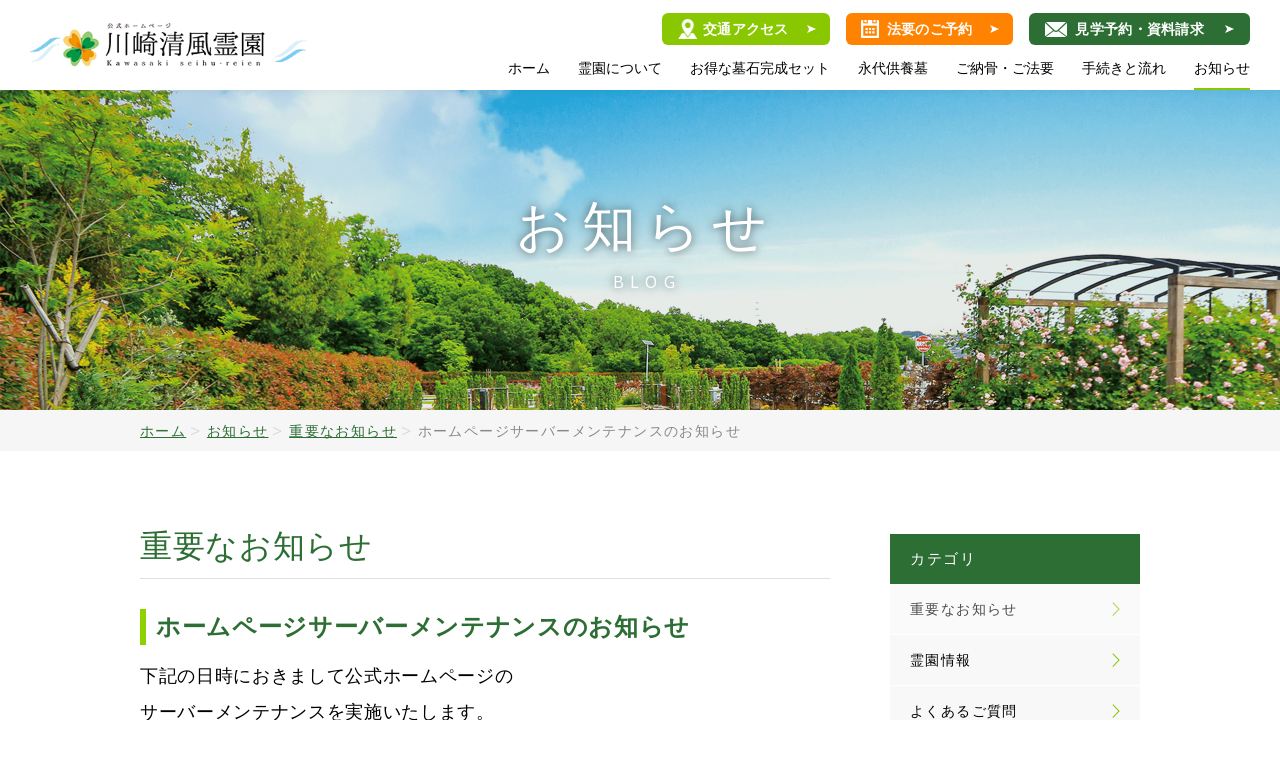

--- FILE ---
content_type: text/html; charset=UTF-8
request_url: https://kawasakiseihu-reien.jp/blog/post-1004/
body_size: 33382
content:

<!DOCTYPE html>
<html dir="ltr" lang="ja" >
<head>
  <meta name="keywords" content="川崎市,霊園,永代供養,法要,納骨" />
  <meta name="description" content="神奈川県川崎市にある川崎清風霊園の「お知らせ」。車、電車、徒歩、すべてのアクセスに優れた大型霊園。重要なお知らせ、霊園情報やよくあるご質問への回答を日々発信。月間のご見学、お申込み件数も公開。" />

  <meta charset="UTF-8">
  <meta name="skype_toolbar" content="skype_toolbar_parser_compatible">
  <meta name="format-detection" content="telephone=no">
  <meta name="viewport" content="width=device-width, shrink-to-fit=no, maximum-scale=2.0">
  

    <link rel="stylesheet" type="text/css" href="https://kawasakiseihu-reien.jp/common/css/page.css" media="screen,tv,print" title="default" />
  <script src="https://ajax.googleapis.com/ajax/libs/jquery/3.2.1/jquery.min.js"></script>
  <script type="text/javascript" src="https://kawasakiseihu-reien.jp/common/js/common.js"></script>
  <!--site kit導入のため--->
  <!--<script type="text/javascript" src="/common/js/google.js"></script>-->

  <link rel="shortcut icon" href="https://kawasakiseihu-reien.jp/favicon.ico">


  
  

  

      <link rel="stylesheet" href="https://kawasakiseihu-reien.jp/common/css/blog.css" type="text/css" media="screen" charset="utf-8" />
  

  
  


<title>ホームページサーバーメンテナンスのお知らせ - 川崎清風霊園</title>
<meta name='robots' content='max-image-preview:large' />
<link rel='dns-prefetch' href='//www.googletagmanager.com' />
<link rel="alternate" title="oEmbed (JSON)" type="application/json+oembed" href="https://kawasakiseihu-reien.jp/wp-json/oembed/1.0/embed?url=https%3A%2F%2Fkawasakiseihu-reien.jp%2Fblog%2Fpost-1004%2F" />
<link rel="alternate" title="oEmbed (XML)" type="text/xml+oembed" href="https://kawasakiseihu-reien.jp/wp-json/oembed/1.0/embed?url=https%3A%2F%2Fkawasakiseihu-reien.jp%2Fblog%2Fpost-1004%2F&#038;format=xml" />
<style id='wp-img-auto-sizes-contain-inline-css' type='text/css'>
img:is([sizes=auto i],[sizes^="auto," i]){contain-intrinsic-size:3000px 1500px}
/*# sourceURL=wp-img-auto-sizes-contain-inline-css */
</style>
<style id='wp-emoji-styles-inline-css' type='text/css'>

	img.wp-smiley, img.emoji {
		display: inline !important;
		border: none !important;
		box-shadow: none !important;
		height: 1em !important;
		width: 1em !important;
		margin: 0 0.07em !important;
		vertical-align: -0.1em !important;
		background: none !important;
		padding: 0 !important;
	}
/*# sourceURL=wp-emoji-styles-inline-css */
</style>
<link rel='stylesheet' id='wp-block-library-css' href='https://kawasakiseihu-reien.jp/wp/wp-includes/css/dist/block-library/style.min.css?ver=6.9' type='text/css' media='all' />
<style id='classic-theme-styles-inline-css' type='text/css'>
/*! This file is auto-generated */
.wp-block-button__link{color:#fff;background-color:#32373c;border-radius:9999px;box-shadow:none;text-decoration:none;padding:calc(.667em + 2px) calc(1.333em + 2px);font-size:1.125em}.wp-block-file__button{background:#32373c;color:#fff;text-decoration:none}
/*# sourceURL=/wp-includes/css/classic-themes.min.css */
</style>
<style id='global-styles-inline-css' type='text/css'>
:root{--wp--preset--aspect-ratio--square: 1;--wp--preset--aspect-ratio--4-3: 4/3;--wp--preset--aspect-ratio--3-4: 3/4;--wp--preset--aspect-ratio--3-2: 3/2;--wp--preset--aspect-ratio--2-3: 2/3;--wp--preset--aspect-ratio--16-9: 16/9;--wp--preset--aspect-ratio--9-16: 9/16;--wp--preset--color--black: #000000;--wp--preset--color--cyan-bluish-gray: #abb8c3;--wp--preset--color--white: #ffffff;--wp--preset--color--pale-pink: #f78da7;--wp--preset--color--vivid-red: #cf2e2e;--wp--preset--color--luminous-vivid-orange: #ff6900;--wp--preset--color--luminous-vivid-amber: #fcb900;--wp--preset--color--light-green-cyan: #7bdcb5;--wp--preset--color--vivid-green-cyan: #00d084;--wp--preset--color--pale-cyan-blue: #8ed1fc;--wp--preset--color--vivid-cyan-blue: #0693e3;--wp--preset--color--vivid-purple: #9b51e0;--wp--preset--gradient--vivid-cyan-blue-to-vivid-purple: linear-gradient(135deg,rgb(6,147,227) 0%,rgb(155,81,224) 100%);--wp--preset--gradient--light-green-cyan-to-vivid-green-cyan: linear-gradient(135deg,rgb(122,220,180) 0%,rgb(0,208,130) 100%);--wp--preset--gradient--luminous-vivid-amber-to-luminous-vivid-orange: linear-gradient(135deg,rgb(252,185,0) 0%,rgb(255,105,0) 100%);--wp--preset--gradient--luminous-vivid-orange-to-vivid-red: linear-gradient(135deg,rgb(255,105,0) 0%,rgb(207,46,46) 100%);--wp--preset--gradient--very-light-gray-to-cyan-bluish-gray: linear-gradient(135deg,rgb(238,238,238) 0%,rgb(169,184,195) 100%);--wp--preset--gradient--cool-to-warm-spectrum: linear-gradient(135deg,rgb(74,234,220) 0%,rgb(151,120,209) 20%,rgb(207,42,186) 40%,rgb(238,44,130) 60%,rgb(251,105,98) 80%,rgb(254,248,76) 100%);--wp--preset--gradient--blush-light-purple: linear-gradient(135deg,rgb(255,206,236) 0%,rgb(152,150,240) 100%);--wp--preset--gradient--blush-bordeaux: linear-gradient(135deg,rgb(254,205,165) 0%,rgb(254,45,45) 50%,rgb(107,0,62) 100%);--wp--preset--gradient--luminous-dusk: linear-gradient(135deg,rgb(255,203,112) 0%,rgb(199,81,192) 50%,rgb(65,88,208) 100%);--wp--preset--gradient--pale-ocean: linear-gradient(135deg,rgb(255,245,203) 0%,rgb(182,227,212) 50%,rgb(51,167,181) 100%);--wp--preset--gradient--electric-grass: linear-gradient(135deg,rgb(202,248,128) 0%,rgb(113,206,126) 100%);--wp--preset--gradient--midnight: linear-gradient(135deg,rgb(2,3,129) 0%,rgb(40,116,252) 100%);--wp--preset--font-size--small: 13px;--wp--preset--font-size--medium: 20px;--wp--preset--font-size--large: 36px;--wp--preset--font-size--x-large: 42px;--wp--preset--spacing--20: 0.44rem;--wp--preset--spacing--30: 0.67rem;--wp--preset--spacing--40: 1rem;--wp--preset--spacing--50: 1.5rem;--wp--preset--spacing--60: 2.25rem;--wp--preset--spacing--70: 3.38rem;--wp--preset--spacing--80: 5.06rem;--wp--preset--shadow--natural: 6px 6px 9px rgba(0, 0, 0, 0.2);--wp--preset--shadow--deep: 12px 12px 50px rgba(0, 0, 0, 0.4);--wp--preset--shadow--sharp: 6px 6px 0px rgba(0, 0, 0, 0.2);--wp--preset--shadow--outlined: 6px 6px 0px -3px rgb(255, 255, 255), 6px 6px rgb(0, 0, 0);--wp--preset--shadow--crisp: 6px 6px 0px rgb(0, 0, 0);}:where(.is-layout-flex){gap: 0.5em;}:where(.is-layout-grid){gap: 0.5em;}body .is-layout-flex{display: flex;}.is-layout-flex{flex-wrap: wrap;align-items: center;}.is-layout-flex > :is(*, div){margin: 0;}body .is-layout-grid{display: grid;}.is-layout-grid > :is(*, div){margin: 0;}:where(.wp-block-columns.is-layout-flex){gap: 2em;}:where(.wp-block-columns.is-layout-grid){gap: 2em;}:where(.wp-block-post-template.is-layout-flex){gap: 1.25em;}:where(.wp-block-post-template.is-layout-grid){gap: 1.25em;}.has-black-color{color: var(--wp--preset--color--black) !important;}.has-cyan-bluish-gray-color{color: var(--wp--preset--color--cyan-bluish-gray) !important;}.has-white-color{color: var(--wp--preset--color--white) !important;}.has-pale-pink-color{color: var(--wp--preset--color--pale-pink) !important;}.has-vivid-red-color{color: var(--wp--preset--color--vivid-red) !important;}.has-luminous-vivid-orange-color{color: var(--wp--preset--color--luminous-vivid-orange) !important;}.has-luminous-vivid-amber-color{color: var(--wp--preset--color--luminous-vivid-amber) !important;}.has-light-green-cyan-color{color: var(--wp--preset--color--light-green-cyan) !important;}.has-vivid-green-cyan-color{color: var(--wp--preset--color--vivid-green-cyan) !important;}.has-pale-cyan-blue-color{color: var(--wp--preset--color--pale-cyan-blue) !important;}.has-vivid-cyan-blue-color{color: var(--wp--preset--color--vivid-cyan-blue) !important;}.has-vivid-purple-color{color: var(--wp--preset--color--vivid-purple) !important;}.has-black-background-color{background-color: var(--wp--preset--color--black) !important;}.has-cyan-bluish-gray-background-color{background-color: var(--wp--preset--color--cyan-bluish-gray) !important;}.has-white-background-color{background-color: var(--wp--preset--color--white) !important;}.has-pale-pink-background-color{background-color: var(--wp--preset--color--pale-pink) !important;}.has-vivid-red-background-color{background-color: var(--wp--preset--color--vivid-red) !important;}.has-luminous-vivid-orange-background-color{background-color: var(--wp--preset--color--luminous-vivid-orange) !important;}.has-luminous-vivid-amber-background-color{background-color: var(--wp--preset--color--luminous-vivid-amber) !important;}.has-light-green-cyan-background-color{background-color: var(--wp--preset--color--light-green-cyan) !important;}.has-vivid-green-cyan-background-color{background-color: var(--wp--preset--color--vivid-green-cyan) !important;}.has-pale-cyan-blue-background-color{background-color: var(--wp--preset--color--pale-cyan-blue) !important;}.has-vivid-cyan-blue-background-color{background-color: var(--wp--preset--color--vivid-cyan-blue) !important;}.has-vivid-purple-background-color{background-color: var(--wp--preset--color--vivid-purple) !important;}.has-black-border-color{border-color: var(--wp--preset--color--black) !important;}.has-cyan-bluish-gray-border-color{border-color: var(--wp--preset--color--cyan-bluish-gray) !important;}.has-white-border-color{border-color: var(--wp--preset--color--white) !important;}.has-pale-pink-border-color{border-color: var(--wp--preset--color--pale-pink) !important;}.has-vivid-red-border-color{border-color: var(--wp--preset--color--vivid-red) !important;}.has-luminous-vivid-orange-border-color{border-color: var(--wp--preset--color--luminous-vivid-orange) !important;}.has-luminous-vivid-amber-border-color{border-color: var(--wp--preset--color--luminous-vivid-amber) !important;}.has-light-green-cyan-border-color{border-color: var(--wp--preset--color--light-green-cyan) !important;}.has-vivid-green-cyan-border-color{border-color: var(--wp--preset--color--vivid-green-cyan) !important;}.has-pale-cyan-blue-border-color{border-color: var(--wp--preset--color--pale-cyan-blue) !important;}.has-vivid-cyan-blue-border-color{border-color: var(--wp--preset--color--vivid-cyan-blue) !important;}.has-vivid-purple-border-color{border-color: var(--wp--preset--color--vivid-purple) !important;}.has-vivid-cyan-blue-to-vivid-purple-gradient-background{background: var(--wp--preset--gradient--vivid-cyan-blue-to-vivid-purple) !important;}.has-light-green-cyan-to-vivid-green-cyan-gradient-background{background: var(--wp--preset--gradient--light-green-cyan-to-vivid-green-cyan) !important;}.has-luminous-vivid-amber-to-luminous-vivid-orange-gradient-background{background: var(--wp--preset--gradient--luminous-vivid-amber-to-luminous-vivid-orange) !important;}.has-luminous-vivid-orange-to-vivid-red-gradient-background{background: var(--wp--preset--gradient--luminous-vivid-orange-to-vivid-red) !important;}.has-very-light-gray-to-cyan-bluish-gray-gradient-background{background: var(--wp--preset--gradient--very-light-gray-to-cyan-bluish-gray) !important;}.has-cool-to-warm-spectrum-gradient-background{background: var(--wp--preset--gradient--cool-to-warm-spectrum) !important;}.has-blush-light-purple-gradient-background{background: var(--wp--preset--gradient--blush-light-purple) !important;}.has-blush-bordeaux-gradient-background{background: var(--wp--preset--gradient--blush-bordeaux) !important;}.has-luminous-dusk-gradient-background{background: var(--wp--preset--gradient--luminous-dusk) !important;}.has-pale-ocean-gradient-background{background: var(--wp--preset--gradient--pale-ocean) !important;}.has-electric-grass-gradient-background{background: var(--wp--preset--gradient--electric-grass) !important;}.has-midnight-gradient-background{background: var(--wp--preset--gradient--midnight) !important;}.has-small-font-size{font-size: var(--wp--preset--font-size--small) !important;}.has-medium-font-size{font-size: var(--wp--preset--font-size--medium) !important;}.has-large-font-size{font-size: var(--wp--preset--font-size--large) !important;}.has-x-large-font-size{font-size: var(--wp--preset--font-size--x-large) !important;}
:where(.wp-block-post-template.is-layout-flex){gap: 1.25em;}:where(.wp-block-post-template.is-layout-grid){gap: 1.25em;}
:where(.wp-block-term-template.is-layout-flex){gap: 1.25em;}:where(.wp-block-term-template.is-layout-grid){gap: 1.25em;}
:where(.wp-block-columns.is-layout-flex){gap: 2em;}:where(.wp-block-columns.is-layout-grid){gap: 2em;}
:root :where(.wp-block-pullquote){font-size: 1.5em;line-height: 1.6;}
/*# sourceURL=global-styles-inline-css */
</style>
<link rel='stylesheet' id='ez-toc-css' href='https://kawasakiseihu-reien.jp/wp/wp-content/plugins/easy-table-of-contents/assets/css/screen.min.css?ver=2.0.79.2' type='text/css' media='all' />
<style id='ez-toc-inline-css' type='text/css'>
div#ez-toc-container .ez-toc-title {font-size: 120%;}div#ez-toc-container .ez-toc-title {font-weight: 500;}div#ez-toc-container ul li , div#ez-toc-container ul li a {font-size: 95%;}div#ez-toc-container ul li , div#ez-toc-container ul li a {font-weight: 500;}div#ez-toc-container nav ul ul li {font-size: 90%;}div#ez-toc-container {width: 100%;}.ez-toc-box-title {font-weight: bold; margin-bottom: 10px; text-align: center; text-transform: uppercase; letter-spacing: 1px; color: #666; padding-bottom: 5px;position:absolute;top:-4%;left:5%;background-color: inherit;transition: top 0.3s ease;}.ez-toc-box-title.toc-closed {top:-25%;}
.ez-toc-container-direction {direction: ltr;}.ez-toc-counter ul{counter-reset: item ;}.ez-toc-counter nav ul li a::before {content: counters(item, '.', decimal) '. ';display: inline-block;counter-increment: item;flex-grow: 0;flex-shrink: 0;margin-right: .2em; float: left; }.ez-toc-widget-direction {direction: ltr;}.ez-toc-widget-container ul{counter-reset: item ;}.ez-toc-widget-container nav ul li a::before {content: counters(item, '.', decimal) '. ';display: inline-block;counter-increment: item;flex-grow: 0;flex-shrink: 0;margin-right: .2em; float: left; }
/*# sourceURL=ez-toc-inline-css */
</style>
<link rel='stylesheet' id='twentynineteen-style-css' href='https://kawasakiseihu-reien.jp/wp/wp-content/themes/kawasakiseihu-reien.jp/style.css?ver=1.0' type='text/css' media='all' />
<link rel='stylesheet' id='twentynineteen-print-style-css' href='https://kawasakiseihu-reien.jp/wp/wp-content/themes/twentynineteen/print.css?ver=1.0' type='text/css' media='print' />

<!-- Site Kit によって追加された Google タグ（gtag.js）スニペット -->
<!-- Google アナリティクス スニペット (Site Kit が追加) -->
<script type="text/javascript" src="https://www.googletagmanager.com/gtag/js?id=G-W9SJZ8K3G3" id="google_gtagjs-js" async></script>
<script type="text/javascript" id="google_gtagjs-js-after">
/* <![CDATA[ */
window.dataLayer = window.dataLayer || [];function gtag(){dataLayer.push(arguments);}
gtag("set","linker",{"domains":["kawasakiseihu-reien.jp"]});
gtag("js", new Date());
gtag("set", "developer_id.dZTNiMT", true);
gtag("config", "G-W9SJZ8K3G3");
//# sourceURL=google_gtagjs-js-after
/* ]]> */
</script>
<link rel="https://api.w.org/" href="https://kawasakiseihu-reien.jp/wp-json/" /><link rel="alternate" title="JSON" type="application/json" href="https://kawasakiseihu-reien.jp/wp-json/wp/v2/posts/1004" /><link rel="EditURI" type="application/rsd+xml" title="RSD" href="https://kawasakiseihu-reien.jp/wp/xmlrpc.php?rsd" />
<meta name="generator" content="WordPress 6.9" />
<link rel="canonical" href="https://kawasakiseihu-reien.jp/blog/post-1004/" />
<link rel='shortlink' href='https://kawasakiseihu-reien.jp/?p=1004' />
<meta name="generator" content="Site Kit by Google 1.168.0" /><meta name="generator" content="Elementor 3.34.0; features: additional_custom_breakpoints; settings: css_print_method-external, google_font-enabled, font_display-auto">
			<style>
				.e-con.e-parent:nth-of-type(n+4):not(.e-lazyloaded):not(.e-no-lazyload),
				.e-con.e-parent:nth-of-type(n+4):not(.e-lazyloaded):not(.e-no-lazyload) * {
					background-image: none !important;
				}
				@media screen and (max-height: 1024px) {
					.e-con.e-parent:nth-of-type(n+3):not(.e-lazyloaded):not(.e-no-lazyload),
					.e-con.e-parent:nth-of-type(n+3):not(.e-lazyloaded):not(.e-no-lazyload) * {
						background-image: none !important;
					}
				}
				@media screen and (max-height: 640px) {
					.e-con.e-parent:nth-of-type(n+2):not(.e-lazyloaded):not(.e-no-lazyload),
					.e-con.e-parent:nth-of-type(n+2):not(.e-lazyloaded):not(.e-no-lazyload) * {
						background-image: none !important;
					}
				}
			</style>
			</head>
<body id="PageBlog" class="pageEntry Post-1004">
  <div id="Wall">閉じる</div>
  <header id="Header">
    <h1><a href="https://kawasakiseihu-reien.jp/">川崎清風霊園</a></h1>
    <div class="l_illust" id="l_mountain"><img src="https://kawasakiseihu-reien.jp/common/img/main_l_flw.png" alt="" class="disp_pc"><img src="https://kawasakiseihu-reien.jp/common/img/main_l_flw_sp.png" alt="" class="disp_sp"></div>
    <div class="r_illust" id="r_mountain"><img src="https://kawasakiseihu-reien.jp/common/img/main_r_flw.png" alt="" class="disp_pc"><img src="https://kawasakiseihu-reien.jp/common/img/main_r_flw_sp.png" alt="" class="disp_sp"></div>
    <div class="navBox disp_pc">
     <ul class="nav nav01">
      <li class="navBtn01 navBtn"><a href="https://kawasakiseihu-reien.jp/about/#ContBox02">交通アクセス</a></li>
      <li class="navBtn02 navBtn"><a href="https://airrsv.net/kawasakiseihu-reien/calendar" target="_blank" onClick="gtag('event', 'goyoyaku_click', {'event_category': 'goyoyaku'});">法要のご予約</a></li>
      <li class="navBtn03 navBtn"><a href="https://kawasakiseihu-reien.jp/contact/">見学予約・資料請求</a></li>
     </ul>
     <ul class="nav nav02">
      <li><a href="https://kawasakiseihu-reien.jp/">ホーム</a></li>
      <li class="nav_subMenu">
        <span>霊園について</span>
        <div class="nav_subMenu_wrap">
          <ul class="nav_subMenu_cont">
            <li><a href="https://kawasakiseihu-reien.jp/about/">霊園概要</a></li>
            <li><a href="https://kawasakiseihu-reien.jp/guide/">各墓所のご案内</a></li>
          </ul>
        </div>
      </li>
      <li><a href="https://kawasakiseihu-reien.jp/mihon/">お得な墓石完成セット</a></li>
      <li><a href="https://kawasakiseihu-reien.jp/eternal/">永代供養墓</a></li>
      <li><a href="https://kawasakiseihu-reien.jp/gohouji/">ご納骨・ご法要</a></li>
      <li class="nav_subMenu">
        <span>手続きと流れ</span>
        <div class="nav_subMenu_wrap">
          <ul class="nav_subMenu_cont">
            <li><a href="https://kawasakiseihu-reien.jp/procedure/">各種手続き</a></li>
            <li><a href="https://kawasakiseihu-reien.jp/flow/#ContBox01">ご見学の流れ</a></li>
            <li><a href="https://kawasakiseihu-reien.jp/flow/#ContBox02">ご契約までの流れ</a></li>
            <li><a href="https://kawasakiseihu-reien.jp/flow/#ContBox03">施工の流れ</a></li>
          </ul>
        </div>
      </li>
      <li><a class="current-nav" href="https://kawasakiseihu-reien.jp/blog/">お知らせ</a></li>
     </ul>
    </div>
  </header>

<div id="MainImg">
    <div id="MainImgInner">
      <div class="hSmall">
        <h2 id="MainTitle">お知らせ<span class="mainSubTitle">BLOG</span></h2>
      </div>
    </div>
  </div>
  <nav id="TopicPath">
    <div class="innerBasic">
      <ol>
        <li class="home"><a href="https://kawasakiseihu-reien.jp/">ホーム</a></li>
        <li><a href="https://kawasakiseihu-reien.jp/blog/">お知らせ</a></li>
        <li><a href="https://kawasakiseihu-reien.jp/blog/important/">重要なお知らせ</a></li>
        <li> ホームページサーバーメンテナンスのお知らせ </li>
      </ol>
    </div>
  </nav>
  <div id="Container">
    <article id="Main">
      <section class="contBox contBox01">
        <div class="innerBasic">
          <section class="contSubBox contSubBox01">
            <div class="postCont">
              <div class="postCont_wrap">
                <div class="postCont_head">
                        <span class="label">重要なお知らせ</span>
                      <h3 class="title">ホームページサーバーメンテナンスのお知らせ</h3>
                </div>
                <div class="postCont_main entryBox">
                                    <p>下記の日時におきまして公式ホームページの<br />サーバーメンテナンスを実施いたします。</p>
<p>メンテナンス作業中は、ページの閲覧及びサービスを<br />一時休止いたします。</p>
<p>＝＝＝＝＝＝＝＝＝＝＝＝＝＝＝＝＝＝＝＝＝＝＝＝＝＝＝＝＝＝＝＝＝＝＝<br /><strong>公式ホームページ閲覧およびサービスの休止日時</strong><br /><strong>　2022年6月28日（火）2：00頃 ～ 8：00頃まで</strong><br /><strong>　※作業の状況により終了時間が前後することがございます。<br />＝＝＝＝＝＝＝＝＝＝＝＝＝＝＝＝＝＝＝＝＝＝＝＝＝＝＝＝＝＝＝＝＝＝＝</strong></p>
<p><span>ご不便をお掛けいたしますが、何卒ご理解賜りますようお願い申し上げます。</span></p>
                </div>
              </div>
            </div>
            <div class="btnWrap clear">
              <p class='pgBtn prev'><a href="https://kawasakiseihu-reien.jp/blog/post-979/" rel="prev">前の記事へ</a></p>              <p class="pgBtn back"><a href="https://kawasakiseihu-reien.jp/blog/">一覧へ戻る</a></p>
              <p class='pgBtn next'><a href="https://kawasakiseihu-reien.jp/blog/post-1031/" rel="next">次の記事へ</a></p>            </div>
          </section>

<aside id="SubBox1" class="sub">
    <h3 class="submenuListTitle">カテゴリ</h3>
    <ul class="catList submenuListWrap">
      	<li class="cat-item cat-item-2 current-cat"><a href="https://kawasakiseihu-reien.jp/blog/important/">重要なお知らせ</a>
</li>
	<li class="cat-item cat-item-3"><a href="https://kawasakiseihu-reien.jp/blog/news/">霊園情報</a>
</li>
	<li class="cat-item cat-item-4"><a href="https://kawasakiseihu-reien.jp/blog/faq/">よくあるご質問</a>
</li>
    </ul>
</aside>
        </div>
      </section>
    </article>
  </div>


<footer id="Footer">
  <div class="footerInfo">
    <div class="innerBasic">
      <ul class="footerInfo_list clear">
        <li><a href="https://kawasakiseihu-reien.jp/">ホーム</a></li>
        <li><a href="https://kawasakiseihu-reien.jp/about/">霊園概要</a></li>
        <li><a href="https://kawasakiseihu-reien.jp/guide/">各墓所のご案内</a></li>
        <li><a href="https://kawasakiseihu-reien.jp/mihon/">お得な墓石完成セット</a></li>
        <li><a href="https://kawasakiseihu-reien.jp/about/#ContBox02">交通アクセス</a></li>
        <li><a href="https://kawasakiseihu-reien.jp/eternal/">永代供養墓</a></li>
        <li><a href="https://kawasakiseihu-reien.jp/gohouji/">ご納骨・ご法要</a></li>
        <li><a href="https://kawasakiseihu-reien.jp/contact/">見学予約・資料請求</a></li>
        <li><a href="https://kawasakiseihu-reien.jp/contact/#ContBox02">プライバシーポリシー</a></li>
        <li><a href="https://kawasakiseihu-reien.jp/procedure/">各種手続き</a></li>
        <li><a href="https://kawasakiseihu-reien.jp/flow/#ContBox01">ご見学の流れ</a></li>
        <li><a href="https://kawasakiseihu-reien.jp/flow/#ContBox02">ご契約までの流れ</a></li>
        <li><a href="https://kawasakiseihu-reien.jp/flow/#ContBox03">施工の流れ</a></li>
        <li><a href="https://kawasakiseihu-reien.jp/blog/">お知らせ</a></li>
      </ul>
      <ul class="footerInfo_sns">
        <li class="instagram"><a href="https://www.instagram.com/seihu_reien_official/" target="_blank"></a></li>
        <li class="twitter"><a href="https://twitter.com/KawasakiSeihu" target="_blank"></a></li>
        <li class="facebook"><a href="https://www.facebook.com/%E5%B7%9D%E5%B4%8E%E6%B8%85%E9%A2%A8%E9%9C%8A%E5%9C%92-108784988151753/?view_public_for=108784988151753" target="_blank"></a></li>
        <li class="line"><a href="https://lin.ee/y0alKnB" target="_blank"></a></li>
      </ul>
    </div>
  </div>
  <div class="footerNav">
    <div class="innerBasic">
      <h2><a href="https://kawasakiseihu-reien.jp/">川崎清風霊園</a></h2>
      <ul>
        <li>〒215-0023 神奈川県川崎市麻生区片平1515-1</li>
        <li>TEL：<a href="tel:044-988-2711">044-988-2711</a></li>
        <li>FAX：044-988-2777</li>
        <li>MAIL：<a href="m&#97;i&#108;t&#111;:&#105;&#110;&#102;&#111;&#64;k&#97;wa&#115;&#97;&#107;i&#115;&#101;&#105;&#104;&#117;&#45;&#114;&#101;i&#101;&#110;&#46;&#106;p">&#105;&#110;&#102;&#111;&#64;k&#97;wa&#115;&#97;&#107;i&#115;&#101;&#105;&#104;&#117;&#45;&#114;&#101;i&#101;&#110;&#46;&#106;p</a></li>
      </ul>
      <ul>
        <li>霊園開門時間：午前9時~午後5時<br class="disp_sp">（11月・12月のみ午前9時~午後4時30分）</li>
        <li>事業主体：宗教法人 長尾寺</li>
        <li>管理・運営：株式会社 太平洋福祉</li>
        <li>許可番号：川崎市指令健安第3101号</li>
      </ul>
    </div>
  </div>
  <div class="copyRight">
    <h2>制作・著作</h2>
    <small>&copy; KAWASAKI SEIFU REIEN. </small>
    <address>Website Produced by bit.</address>
  </div>
</footer>

<div id="MenuButton" class="sp_display">MENU</div>
<div id="HeaderMenu_sp" class="spMenu disp_sp">
  <div class="spMenu_wrap">
        <ul class="spMenu_cont">
          <li class="spMenu_item"><a href="https://kawasakiseihu-reien.jp/" class="spMenu_item_cont">ホーム</a></li>
          <li class="spMenu_item">
            <span class="spMenu_item_cont click">霊園について</span>
            <div class="spMenu_subMenu_wrap showBox">
              <ul class="spMenu_subMenu_cont">
                  <li class="spMenu_subMenu_item"><a href="https://kawasakiseihu-reien.jp/about/" class="spMenu_subMenu_item_cont">霊園について</a></li>
                  <li class="spMenu_subMenu_item"><a href="https://kawasakiseihu-reien.jp/guide/" class="spMenu_subMenu_item_cont">各墓所のご案内</a></li>
              </ul>
            </div>
          </li>
          <li class="spMenu_item"><a href="https://kawasakiseihu-reien.jp/mihon/" class="spMenu_item_cont">お得な墓石完成セット</a></li>
          <li class="spMenu_item"><a href="https://kawasakiseihu-reien.jp/eternal/" class="spMenu_item_cont">永代供養墓</a></li>
          <li class="spMenu_item"><a href="https://kawasakiseihu-reien.jp/gohouji/" class="spMenu_item_cont">ご納骨・ご法要</a></li>
          <li class="spMenu_item">
            <span class="spMenu_item_cont click">手続きと流れ</span>
            <div class="spMenu_subMenu_wrap showBox">
              <ul class="spMenu_subMenu_cont">
                  <li class="spMenu_subMenu_item"><a href="https://kawasakiseihu-reien.jp/procedure/" class="spMenu_subMenu_item_cont">各種手続き</a></li>
                  <li class="spMenu_subMenu_item"><a href="https://kawasakiseihu-reien.jp/flow/#ContBox01" class="spMenu_subMenu_item_cont">ご見学の流れ</a></li>
                  <li class="spMenu_subMenu_item"><a href="https://kawasakiseihu-reien.jp/flow/#ContBox02" class="spMenu_subMenu_item_cont">ご契約までの流れ</a></li>
                  <li class="spMenu_subMenu_item"><a href="https://kawasakiseihu-reien.jp/flow/#ContBox03" class="spMenu_subMenu_item_cont">施工の流れ</a></li>
              </ul>
            </div>
          </li>
          <li class="spMenu_item"><a href="https://kawasakiseihu-reien.jp/blog/" class="spMenu_item_cont">お知らせ</a></li>
        </ul>
        <div class="spMenu_footer">
          <ul class="spMenu_footer_cont">
            <li class="spMenu_footer_item"><a href="https://kawasakiseihu-reien.jp/about/#ContBox02"><span>交通アクセス</span></a></li>
            <li class="spMenu_footer_item"><a href="https://airrsv.net/kawasakiseihu-reien/calendar" target="_blank" onClick="gtag('event', 'goyoyaku_click', {'event_category': 'goyoyaku'});"><span>法要のご予約</span></a></li>
            <li class="spMenu_footer_item"><a href="https://kawasakiseihu-reien.jp/contact/"><span>見学予約・資料請求</span></a></li>
          </ul>
        </div>
      </div>
    </div>
</div>

<script type="speculationrules">
{"prefetch":[{"source":"document","where":{"and":[{"href_matches":"/*"},{"not":{"href_matches":["/wp/wp-*.php","/wp/wp-admin/*","/wp/wp-content/uploads/*","/wp/wp-content/*","/wp/wp-content/plugins/*","/wp/wp-content/themes/kawasakiseihu-reien.jp/*","/wp/wp-content/themes/twentynineteen/*","/*\\?(.+)"]}},{"not":{"selector_matches":"a[rel~=\"nofollow\"]"}},{"not":{"selector_matches":".no-prefetch, .no-prefetch a"}}]},"eagerness":"conservative"}]}
</script>
			<script>
				const lazyloadRunObserver = () => {
					const lazyloadBackgrounds = document.querySelectorAll( `.e-con.e-parent:not(.e-lazyloaded)` );
					const lazyloadBackgroundObserver = new IntersectionObserver( ( entries ) => {
						entries.forEach( ( entry ) => {
							if ( entry.isIntersecting ) {
								let lazyloadBackground = entry.target;
								if( lazyloadBackground ) {
									lazyloadBackground.classList.add( 'e-lazyloaded' );
								}
								lazyloadBackgroundObserver.unobserve( entry.target );
							}
						});
					}, { rootMargin: '200px 0px 200px 0px' } );
					lazyloadBackgrounds.forEach( ( lazyloadBackground ) => {
						lazyloadBackgroundObserver.observe( lazyloadBackground );
					} );
				};
				const events = [
					'DOMContentLoaded',
					'elementor/lazyload/observe',
				];
				events.forEach( ( event ) => {
					document.addEventListener( event, lazyloadRunObserver );
				} );
			</script>
			<script id="wp-emoji-settings" type="application/json">
{"baseUrl":"https://s.w.org/images/core/emoji/17.0.2/72x72/","ext":".png","svgUrl":"https://s.w.org/images/core/emoji/17.0.2/svg/","svgExt":".svg","source":{"concatemoji":"https://kawasakiseihu-reien.jp/wp/wp-includes/js/wp-emoji-release.min.js?ver=6.9"}}
</script>
<script type="module">
/* <![CDATA[ */
/*! This file is auto-generated */
const a=JSON.parse(document.getElementById("wp-emoji-settings").textContent),o=(window._wpemojiSettings=a,"wpEmojiSettingsSupports"),s=["flag","emoji"];function i(e){try{var t={supportTests:e,timestamp:(new Date).valueOf()};sessionStorage.setItem(o,JSON.stringify(t))}catch(e){}}function c(e,t,n){e.clearRect(0,0,e.canvas.width,e.canvas.height),e.fillText(t,0,0);t=new Uint32Array(e.getImageData(0,0,e.canvas.width,e.canvas.height).data);e.clearRect(0,0,e.canvas.width,e.canvas.height),e.fillText(n,0,0);const a=new Uint32Array(e.getImageData(0,0,e.canvas.width,e.canvas.height).data);return t.every((e,t)=>e===a[t])}function p(e,t){e.clearRect(0,0,e.canvas.width,e.canvas.height),e.fillText(t,0,0);var n=e.getImageData(16,16,1,1);for(let e=0;e<n.data.length;e++)if(0!==n.data[e])return!1;return!0}function u(e,t,n,a){switch(t){case"flag":return n(e,"\ud83c\udff3\ufe0f\u200d\u26a7\ufe0f","\ud83c\udff3\ufe0f\u200b\u26a7\ufe0f")?!1:!n(e,"\ud83c\udde8\ud83c\uddf6","\ud83c\udde8\u200b\ud83c\uddf6")&&!n(e,"\ud83c\udff4\udb40\udc67\udb40\udc62\udb40\udc65\udb40\udc6e\udb40\udc67\udb40\udc7f","\ud83c\udff4\u200b\udb40\udc67\u200b\udb40\udc62\u200b\udb40\udc65\u200b\udb40\udc6e\u200b\udb40\udc67\u200b\udb40\udc7f");case"emoji":return!a(e,"\ud83e\u1fac8")}return!1}function f(e,t,n,a){let r;const o=(r="undefined"!=typeof WorkerGlobalScope&&self instanceof WorkerGlobalScope?new OffscreenCanvas(300,150):document.createElement("canvas")).getContext("2d",{willReadFrequently:!0}),s=(o.textBaseline="top",o.font="600 32px Arial",{});return e.forEach(e=>{s[e]=t(o,e,n,a)}),s}function r(e){var t=document.createElement("script");t.src=e,t.defer=!0,document.head.appendChild(t)}a.supports={everything:!0,everythingExceptFlag:!0},new Promise(t=>{let n=function(){try{var e=JSON.parse(sessionStorage.getItem(o));if("object"==typeof e&&"number"==typeof e.timestamp&&(new Date).valueOf()<e.timestamp+604800&&"object"==typeof e.supportTests)return e.supportTests}catch(e){}return null}();if(!n){if("undefined"!=typeof Worker&&"undefined"!=typeof OffscreenCanvas&&"undefined"!=typeof URL&&URL.createObjectURL&&"undefined"!=typeof Blob)try{var e="postMessage("+f.toString()+"("+[JSON.stringify(s),u.toString(),c.toString(),p.toString()].join(",")+"));",a=new Blob([e],{type:"text/javascript"});const r=new Worker(URL.createObjectURL(a),{name:"wpTestEmojiSupports"});return void(r.onmessage=e=>{i(n=e.data),r.terminate(),t(n)})}catch(e){}i(n=f(s,u,c,p))}t(n)}).then(e=>{for(const n in e)a.supports[n]=e[n],a.supports.everything=a.supports.everything&&a.supports[n],"flag"!==n&&(a.supports.everythingExceptFlag=a.supports.everythingExceptFlag&&a.supports[n]);var t;a.supports.everythingExceptFlag=a.supports.everythingExceptFlag&&!a.supports.flag,a.supports.everything||((t=a.source||{}).concatemoji?r(t.concatemoji):t.wpemoji&&t.twemoji&&(r(t.twemoji),r(t.wpemoji)))});
//# sourceURL=https://kawasakiseihu-reien.jp/wp/wp-includes/js/wp-emoji-loader.min.js
/* ]]> */
</script>
</body>
</html>


--- FILE ---
content_type: text/css
request_url: https://kawasakiseihu-reien.jp/common/css/page.css
body_size: 640681
content:
@charset "UTF-8";
@import "base.css";
@import "common.css";
/*---------------------------------
Page CSS 2018.05
CSS 担当者名 Document 2018.05
Last Update 2018.05 担当者名
---------------------------------*/
/*
  トップページ
  -------------------------------------*/
#Page.pageIndex {
  /*---犬---*/
  /*---メインイメージ---*/
  /*---鳥イラスト---*/
  /*---スライド1枚目イラスト---*/
  /*---フェードイン---*/
  /*タイトル*/
  /*---スライドショー---*/
  /*---メインイメージ 横流れ---*/
  /*####################　ヘッダー　####################*/
  /*---バラの花---*/
  /*バラ固定 親*/
  /*ロゴ*/
  /*バラ固定 子*/
  /*ロゴ*/
  /*ヘッダー追従時*/
  /*#ContBox04 #ContSubBox04 .grave_list img{
    border-radius: 50%;
    width: 294px;
    height: 294px;
    border: 4px solid #8fd001;
    box-shadow: 0 0 10px rgba(0, 0, 0, 0.15), 9px 11px 1px #f6f6f6;
  }*/
}
#Page.pageIndex #MainImg .animalbg {
  position: absolute;
  top: 70px;
  right: 0;
  z-index: 0;
  width: 483px;
  height: auto;
  /*タイミング*/
  opacity: 0;
}
#Page.pageIndex #MainImg {
  overflow: hidden;
  position: relative;
  margin: 0 auto;
  width: 100%;
  height: 665px;
}
#Page.pageIndex #MainImg #MainTitle {
  position: absolute;
  position: absolute;
  top: 49%;
  right: -10px;
  left: 0;
  z-index: 200;
  margin: auto;
  line-height: 1.5;
  text-align: center;
  letter-spacing: .2em;
  font-size: 48px;
  transform: translateY(-50%);
}
#Page.pageIndex #MainImg .bxslider {
  position: relative;
  margin: 0 auto;
  width: 100% !important;
}
#Page.pageIndex #MainImg .bxslider li:before {
  content: "";
  display: block;
  padding-top: 51.4%;
}
#Page.pageIndex .mtbg .bg {
  position: absolute;
  top: 0;
  z-index: 9995 !important;
  display: block;
  padding: 0 !important;
  width: 100% !important;
  height: 100%;
  background-position: center center !important;
  background-size: cover !important;
}
#Page.pageIndex #MainImg .bxslider li .illust {
  position: absolute;
  z-index: 9998;
}
#Page.pageIndex #MainImg .bxslider li:first-child .illust01 {
  /*top:6.4vw;*/
  top: 150px;
  left: calc(50% + 235px);
  width: 62px;
  height: 60px;
  opacity: 0;
  animation: bird01 ease 6s infinite;
}
@keyframes bird01 {
  0% {
    transform: translate3d(0, 15px, 0px);
  }
  50% {
    transform: translate3d(-15px, -15px, 0px);
  }
  100% {
    transform: translate3d(0, 15px, 0px);
  }
}
#Page.pageIndex #MainImg .bxslider li:first-child .illust02 {
  position: absolute;
  top: 310px;
  right: calc(50% + 310px);
  width: 64px;
  height: 74px;
  opacity: 0;
  animation: bird02 ease 6s infinite;
}
@keyframes bird02 {
  0% {
    transform: translate3d(-10px, -15px, 0px);
  }
  50% {
    transform: translate3d(0, 0, 0px);
  }
  100% {
    transform: translate3d(-10px, -15px, 0px);
  }
}
#Page.pageIndex .bx-wrapper img {
  width: 100%;
}
#Page.pageIndex .fadeInTitle {
  opacity: 0;
  animation: fadeInTitle 1s ease .3s 1 normal;
  animation-name: fadeInTitle;
  animation-delay: 1s;

  animation-fill-mode: forwards;
}
@keyframes fadeInTitle {
  /*animation-nameで設定した値を書く*/
  0% {
    opacity: 0;
  } /*アニメーション開始時は不透明度0%*/
  100% {
    opacity: 1;
  } /*アニメーション終了時は不透明度100%*/
}
#Page.pageIndex .fadeInSlider {
  opacity: 0;
  animation: fadeInSlider 1s ease .3s 1 normal;
  animation-name: fadeInSlider;
  animation-delay: 4s;

  animation-fill-mode: forwards;
}
@keyframes fadeInSlider {
  /*animation-nameで設定した値を書く*/
  0% {
    opacity: 0;
  } /*アニメーション開始時は不透明度0%*/
  100% {
    opacity: 1;
  } /*アニメーション終了時は不透明度100%*/
}
#Page.pageIndex #MainImg .bxsliderBox {
  margin: 0 auto;
}
#Page.pageIndex #MainImg .bxslider {
  overflow: hidden;
  height: 100% !important;
}
#Page.pageIndex #MainImg .mtbg .bg {
  width: 100%;
  -webkit-animation: slideAnime 15s;
      -ms-animation: slideAnime 15s;
  /*複数のCss animation のバッティングにより効かない*/
          animation: slideAnime 15s;
  animation-iteration-count: infinite;
}
#Page.pageIndex .mtbg .bg {
  width: calc(100% + 100px) !important;
}
#Page.pageIndex #MainImg .bxslider li:before {
  padding-top: 665px; /*backgroundのときのみ必要???*/
}
@keyframes slideAnime {
  0% {
    transform: translateX(0px);
  }
  100% {
    transform: translateX(-100px);
  }
}
#Page.pageIndex #Header {
  position: relative;
  box-shadow: none;
  padding-top: 40px;
  height: auto;
}
#Page.pageIndex #Header h1 {
  /*margin: 0 auto 30px;*/ /*common.cssへ*/
  position: static;
}
#Page.pageIndex #Header .r_illust {
  position: absolute;
  top: -240px;
  right: 0;
  z-index: 10;
  z-index: 100;
  display: block;
  width: 265px;
  /*タイミング*/
  opacity: 0;
}
#Page.pageIndex #Header .l_illust {
  position: absolute;
  top: -240px;
  left: 0;
  z-index: 10;
  z-index: 100;
  display: block;
  width: 265px;
  /*タイミング*/
  opacity: 0;
}
#Page.pageIndex #Header h1 {
  margin: 0 auto 30px;
  width: 258px;
}
#Page.pageIndex #Header h1 a {
  display: block;
  width: 258px;
  height: 146px;
  background: url(../img/header/logo.png) no-repeat center center;
  background-size: 258px auto;
  text-indent: -9999px;
}
#Page.pageIndex #Header .navBox {
  position: static;
  margin-bottom: 53px;
}
#Page.pageIndex #Header .nav {
  display: flex;
  margin: 0 auto;

  justify-content: space-between;
}
#Page.pageIndex #Header .nav01 {
  margin-bottom: 20px;
  width: 706px;
}
#Page.pageIndex #Header .nav01 .navBtn {
  margin-right: 20px;
  width: 222px;
  font-size: 16px;
  font-weight: 700;
}
#Page.pageIndex #Header .nav01 .navBtn:last-of-type {
  margin-right: 0;
}
#Page.pageIndex #Header .nav01 .navBtn a {
  display: block;
  border-radius: 6px;
  padding: 4px 0 4px 42px;
  letter-spacing: .2em;
  color: #fff;
}
#Page.pageIndex #Header .nav01 .navBtn01 a {
  background: url(../img/header/icon_nav01.png) no-repeat left 16px center, url(../img/header/arrow01.png) no-repeat right 17px center;
  background-color: #89c800;
  background-size: 19px auto, 9px auto;
}
#Page.pageIndex #Header .nav01 .navBtn02 a {
  background: url(../img/header/icon_nav02.png) no-repeat left 16px center, url(../img/header/arrow01.png) no-repeat right 17px center;
  background-color: #ff8201;
  background-size: 18px auto, 9px auto;
}
#Page.pageIndex #Header .nav01 .navBtn03 a {
  padding-left: 45px;
  background: url(../img/header/icon_nav03.png) no-repeat left 16px center, url(../img/header/arrow01.png) no-repeat right 17px center;
  background-color: #2c6e34;
  background-size: 22px auto, 9px auto;
}
#Page.pageIndex #Header .nav02 {
  position: relative;
  width: 824px;
}
#Page.pageIndex #Header .nav02 a {
  display: inline-block;
  padding-bottom: 8px;
  font-size: 16px;
  font-weight: 500;
  color: #000;
}
#Page.pageIndex #Header .nav02 a:hover {
  border-bottom: 2px solid #89c800;
  text-decoration: none;
}
#Page.pageIndex #Header .nav02 span {
  display: inline-block;
  padding-bottom: 8px;
  font-size: 16px;
  font-weight: 500;
  color: #000;
}
#Page.pageIndex #Header .nav02 span:hover {
  border-bottom: 2px solid #89c800;
  text-decoration: none;
}
#Page.pageIndex #Header .nav02 .nav_subMenu {
  position: relative;
}
#Page.pageIndex #Header .nav02 .nav_subMenu_wrap {
  position: absolute;
  top: 25px;
  right: -25px;
  visibility: hidden;
  padding-top: 27px;
  width: 200px;
  opacity: 0;
  transition: all .3s;
}
#Page.pageIndex #Header .nav02 .nav_subMenu:hover .nav_subMenu_wrap {
  visibility: visible;
  opacity: 1;
}
#Page.pageIndex #Header .nav02 .nav_subMenu_cont {
  position: relative;
  background-color: #fff;
}
#Page.pageIndex #Header .nav02 .nav_subMenu_cont::after {
  content: "";
  position: absolute;
  top: -8px;
  left: 50%;
  display: block;
  width: 11px;
  height: 9px;
  background: url(../img/header/bg_img01.png) no-repeat top center;
  background-size: 11px auto;
  transform: translateX(-50%);
}
#Page.pageIndex #Header .nav02 .nav_subMenu_cont li {
  background-color: #2c6e34;
}
#Page.pageIndex #Header .nav02 .nav_subMenu_cont li:hover {
  opacity: .7;
}
#Page.pageIndex #Header .nav02 .nav_subMenu_cont li:last-of-type a {
  border-bottom: none;
}
#Page.pageIndex #Header .nav02 .nav_subMenu_cont li a {
  display: block;
  margin-right: 0;
  border-bottom: 1px solid #fff;
  padding: 5px 50px 4px 20px;
  background: url(../img/contents/arrow01.png) no-repeat right 20px center;
  background-size: 9px auto;
  color: #fff;
}
#Page.pageIndex.fixed #Header {
  position: fixed;
  top: 0;
  left: 0;
  box-shadow: 0 0 10px rgba(0, 0, 0, .06);
  padding-top: 0;
  width: 100%;
  height: 90px;
  background-color: #fff;
}
#Page.pageIndex.fixed #Header h1 {
  position: absolute;
  top: 20px;
  left: 29px;
  margin-bottom: 0;
}
#Page.pageIndex.fixed #Header h1 a {
  width: 278px;
  height: 50px;
  background: url(../img/header/logo_scroll.png) no-repeat center center;
  background-size: 278px auto;
}
#Page.pageIndex.fixed #Header .l_illust {
  display: none;
}
#Page.pageIndex.fixed #Header .r_illust {
  display: none;
}
#Page.pageIndex.fixed #Header .navBox {
  position: absolute;
  top: 15px;
  right: 30px;
}
#Page.pageIndex.fixed #Header .nav {
  justify-content: flex-end;
}
#Page.pageIndex.fixed #Header .nav01 {
  margin-bottom: 5px;
  width: 100%;
}
#Page.pageIndex.fixed #Header .nav01 .navBtn {
  margin-right: 14px;
  width: auto;
}
#Page.pageIndex.fixed #Header .nav01 .navBtn:last-of-type {
  margin-right: 0;
}
#Page.pageIndex.fixed #Header .nav01 .navBtn a {
  padding: 2px 41px 2px 41px;
  letter-spacing: .02em;
  font-size: 14px;
}
#Page.pageIndex.fixed #Header .nav01 .navBtn03 a {
  padding: 2px 46px 2px 46px;
}
#Page.pageIndex.fixed #Header .nav02 {
  width: 100%;
}
#Page.pageIndex.fixed #Header .nav02 a {
  display: inline-block;
  font-size: 14px;
}
#Page.pageIndex.fixed #Header .nav02 a.current-nav {
  border-bottom: 2px solid #89c800;
  padding-bottom: 7px;
}
#Page.pageIndex.fixed #Header .nav02 a:hover {
  padding-bottom: 7px;
}
#Page.pageIndex.fixed #Header .nav02 span {
  display: inline-block;
  font-size: 14px;
}
#Page.pageIndex.fixed #Header .nav02 span:hover {
  padding-bottom: 7px;
}
#Page.pageIndex.fixed #Header .nav02 .nav_subMenu .nav_subMenu_cont li a:hover {
  padding-bottom: 4px;
}
#Page.pageIndex.fixed #Container {
  margin-top: 360px;
}
#Page.pageIndex #ContBox01 .bgPost {
  padding: 40px 0;
  background: url(../img/contents/bg_img01.png) repeat center top;
  background-size: 100px auto;
}
#Page.pageIndex #ContBox01 table {
  margin: 0 auto;
  box-shadow: 0 0 10px rgba(0, 0, 0, .06);
  height: 100%;
}
#Page.pageIndex #ContBox01 th {
  padding-left: 4px;
  width: 215px;
  height: 100%;
  background-color: #ff8201;
  text-align: center;
  vertical-align: middle;
  letter-spacing: .1em;
  font-family: "Hannari", serif;
  font-size: 24px;
  font-weight: 400;
  color: #fff;
}
#Page.pageIndex #ContBox01 td {
  padding: 20px 30px;
  width: 785px;
  background-color: #fff;
}
#Page.pageIndex #ContBox01 .post .post_item_cont::after {
  content: "";
  display: block;
  clear: both;
}
#Page.pageIndex #ContBox01 .post .post_item_cont .time {
  display: inline-block;
  float: left;
  margin-right: 15px;
  line-height: 32px;
  font-size: 14px;
  color: #2c6e34;
}
#Page.pageIndex #ContBox01 .post .post_item_cont .title {
  display: inline-block;
  float: left;
  width: calc(100% - 100px);
  text-decoration: none;
  letter-spacing: .04em;
  font-weight: 500;
  color: #000;
}
#Page.pageIndex #ContBox01 .post .post_item_cont .title:hover {
  text-decoration: underline;
}
#Page.pageIndex #ContBox01 .bgFlower {
  display: flex;
  height: 186px;
  background: url(../img/contents/bg_img08.png) repeat center top;
  background-size: cover;

  align-items: center;
  justify-content: center;
}
#Page.pageIndex #ContBox01 .bgFlower .f_title {
  margin-left: 12px;
  letter-spacing: .54em;
  font-family: "Noto Sans", sans-serif;
  font-size: 18px;
  font-weight: 400;
  color: #fff;

  text-shadow: 0 0 10px rgba(0, 0, 0, .6);
}
#Page.pageIndex #ContBox02 {
  overflow: hidden;
  position: relative;
  padding-top: 27px;
  background: url(../img/contents/bg_img02.png) repeat center top;
  background-color: #f6fbe8;
  background-size: 1280px auto;
}
#Page.pageIndex #ContBox02 figure {
  margin: 8px auto 50px;
  width: 776px;
}
#Page.pageIndex #ContBox02 .h_title {
  margin-bottom: 40px;
}
#Page.pageIndex #ContBox02 #ContSubBox02 {
  position: relative;
  box-shadow: 0 0 10px rgba(0, 0, 0, .06);
  padding: 50px 30px 223px;
  background-color: #fff;
}
#Page.pageIndex #ContBox02 #ContSubBox02 h3 {
  margin-bottom: 32px;
  margin-left: 18px;
  line-height: 1.5;
  letter-spacing: .06em;
  font-family: "Hannari", serif;
  font-size: 24px;
  font-weight: 400;
  color: #2c6e34;
}
#Page.pageIndex #ContBox02 #ContSubBox02 p {
  position: relative;
  z-index: 5;
  text-align: center;
  font-weight: 500;
}
#Page.pageIndex #ContBox02 #ContSubBox02 .frameBtnOrg {
  position: relative;
  z-index: 5;
  margin: 54px auto 0;
  padding: 11px 0 10px;
  width: 760px;
}
#Page.pageIndex #ContBox02 #ContSubBox02 .leaf {
  position: absolute;
}
#Page.pageIndex #ContBox02 #ContSubBox02 .leaf-l {
  bottom: 245px;
  left: -65px;
  width: 286px;
  height: 273px;
  background: url(../img/contents/bg_img03-l.png) no-repeat center center;
  background-size: 286px auto;
}
#Page.pageIndex #ContBox02 #ContSubBox02 .leaf-r {
  top: -140px;
  right: -120px;
  width: 287px;
  height: 220px;
  background: url(../img/contents/bg_img03-r.png) no-repeat center center;
  background-size: 287px auto;
}
#Page.pageIndex #ContBox02 .bgGrass {
  position: absolute;
  bottom: 0;
  left: 50%;
  width: 100%;
  height: 243px;
  background: url(../img/contents/bg_img07.png) no-repeat center top;
  background-size: cover;
  transform: translateX(-50%);
}
#Page.pageIndex #ContBox03 {
  border-bottom: 1px solid #dfdfdf;
  padding: 50px 0 78px 0;
}
#Page.pageIndex #ContBox03 #ContSubBox03 {
  background: url(../img/contents/bg_img04.png) no-repeat left top 14px;
  background-size: 895px auto;
}
#Page.pageIndex #ContBox03 #ContSubBox03 .modal {
  margin: 0 0 81px auto;
  padding-top: 115px;
  width: 440px;
}
#Page.pageIndex #ContBox03 #ContSubBox03 .modal_list {
  position: relative;
  float: left;
  margin-right: 18px;
  margin-bottom: 18px;
  width: 211px;
  height: 122px;
  background-color: #fff;
  text-align: left;
}
#Page.pageIndex #ContBox03 #ContSubBox03 .modal_list b:hover {
  opacity: .7;
  cursor: pointer;
}
#Page.pageIndex #ContBox03 #ContSubBox03 .modal_list:nth-of-type(2n) {
  margin-right: 0;
}
#Page.pageIndex #ContBox03 #ContSubBox03 .modal_list07,
#Page.pageIndex #ContBox03 #ContSubBox03 .modal_list08 {
  margin-bottom: 0;
}
#Page.pageIndex #ContBox03 #ContSubBox03 .modal_title {
  position: absolute;
  bottom: 0;
  left: 0;
  display: block;
  padding-left: 8px;
  width: 100%;
  background: url(../img/contents/icon_img01.png) no-repeat right 10px center;
  background-color: #fff;
  background-size: 26px auto;
  opacity: .9;
  font-size: 18px;
  font-weight: 700;
  color: #2c6e34;
}
#Page.pageIndex #ContBox03 #ContSubBox03 .linkBtn {
  font-size: 18px;
}
#Page.pageIndex #ContBox04 {
  padding: 50px 0 80px;
}
#Page.pageIndex #ContBox04 .h_title {
  margin-bottom: 50px;
}
#Page.pageIndex #ContBox04 #ContSubBox04 .grave {
  display: flex;
  margin-bottom: 80px;
  font-family: "Hannari", serif;
  font-weight: 400;

  justify-content: center;
}
#Page.pageIndex #ContBox04 #ContSubBox04 .grave_list {
  display: inline-block;
  margin-right: 54px;
}
#Page.pageIndex #ContBox04 #ContSubBox04 .grave_list:last-of-type {
  margin-right: 0;
}
#Page.pageIndex #ContBox04 #ContSubBox04 .grave_list .imgBox {
  position: relative;
  display: block;
  margin-bottom: 31px;
  width: 294px;
  height: 294px;
}
#Page.pageIndex #ContBox04 #ContSubBox04 .grave_list .imgBox:hover {
  opacity: .7;

  pointer: cursor;
}
#Page.pageIndex #ContBox04 #ContSubBox04 .grave_list .imgBoxCont {
  box-shadow: 0 0 10px rgba(0, 0, 0, .15), 9px 11px 1px #f6f6f6;
  border: 4px solid #8fd001;
  border-radius: 50%;
  width: 294px;
  height: 294px;
}
#Page.pageIndex #ContBox04 #ContSubBox04 .grave_list .linkIcon {
  position: absolute;
  right: 21px;
  bottom: 0;
}
#Page.pageIndex #ContBox04 #ContSubBox04 .grave_list .linkIcon b {
  position: relative;
  display: block;
  box-shadow: 4px 4px 10px rgba(0, 0, 0, .15);
  border-radius: 50%;
  width: 60px;
  height: 60px;
  background: url(../img/contents/arrow02.png) no-repeat center center;
  background-color: #8fd001;
  background-size: 18px auto;
}
#Page.pageIndex #ContBox04 #ContSubBox04 .grave_list .linkIcon b::after {
  content: "";
  position: absolute;
  top: 2px;
  left: 2px;
  display: block;
  border: 1px solid #fff;
  border-radius: 50%;
  width: 54px;
  height: 54px;
}
#Page.pageIndex #ContBox04 #ContSubBox04 .grave_list .grave_rubi {
  display: block;
  margin-left: 14px;
  line-height: 1.8;
  letter-spacing: .1em;
  font-size: 14px;
  color: #888;
}
#Page.pageIndex #ContBox04 #ContSubBox04 .grave_list .grave_title {
  margin-left: 15px;
  line-height: 1.5;
  text-align: center;
  letter-spacing: .2em;
  font-size: 24px;
  color: #2c6e34;
}
#Page.pageIndex #ContBox04 #ContSubBox04 .linkBtn {
  font-size: 18px;
}
#Page.pageIndex #ContBox05 {
  padding: 50px 0 100px;
  background: url(../img/contents/bg_img05.png) repeat center top;
  background-size: 100px auto;
}
#Page.pageIndex #ContBox05 .h_title {
  margin-bottom: 50px;
}
#Page.pageIndex #ContBox05 #ContSubBox05 {
  margin: 0 auto;
  max-width: 1280px;
}
#Page.pageIndex #ContBox05 #ContSubBox05 .flow {
  margin-bottom: 75px;
}
#Page.pageIndex #ContBox05 #ContSubBox05 .flow_list {
  position: relative;
}
#Page.pageIndex #ContBox05 #ContSubBox05 .flow_list01 {
  padding: 125px 0 155px;
  background: url(../img/contents/bg_img05_01.png) no-repeat calc(50% + 50px) bottom;
  background-size: 541px auto;
}
#Page.pageIndex #ContBox05 #ContSubBox05 .flow_list02 {
  padding: 175px 0 155px;
  background: url(../img/contents/bg_img05_02.png) no-repeat calc(50% - 220px) top, url(../img/contents/bg_img05_03.png) no-repeat calc(50% + 50px) bottom;
  background-size: 1px auto, 541px auto;
}
#Page.pageIndex #ContBox05 #ContSubBox05 .flow_list03 {
  padding: 175px 0 155px;
  background: url(../img/contents/bg_img05_02.png) no-repeat calc(50% + 320px) top, url(../img/contents/bg_img05_01.png) no-repeat calc(50% + 50px) bottom;
  background-size: 1px auto, 541px auto;
}
#Page.pageIndex #ContBox05 #ContSubBox05 .flow_list04 {
  padding: 123px 0 110px;
  background: url(../img/contents/bg_img05_02.png) no-repeat calc(50% - 220px) top, url(../img/contents/bg_img05_03.png) no-repeat calc(50% + 50px) bottom;
  background-size: 1px auto, 541px auto;
}
#Page.pageIndex #ContBox05 #ContSubBox05 .flow_list05 {
  padding: 185px 0 130px;
  background: url(../img/contents/bg_img05_02.png) no-repeat calc(50% + 320px) top;
  background-size: 1px auto;
}
#Page.pageIndex #ContBox05 #ContSubBox05 .flow_list .imgBox {
  position: absolute;
  width: 50%;
  height: 395px;
}
#Page.pageIndex #ContBox05 #ContSubBox05 .flow_list01 .imgBox {
  background: url(../img/contents/flow_img01.png) no-repeat right center;
  background-size: cover;
}
#Page.pageIndex #ContBox05 #ContSubBox05 .flow_list02 .imgBox {
  background: url(../img/contents/flow_img02.png) no-repeat left center;
  background-size: cover;
}
#Page.pageIndex #ContBox05 #ContSubBox05 .flow_list03 .imgBox {
  background: url(../img/contents/flow_img03.png) no-repeat right center;
  background-size: cover;
}
#Page.pageIndex #ContBox05 #ContSubBox05 .flow_list04 .imgBox {
  background: url(../img/contents/flow_img04.png) no-repeat left center;
  background-size: cover;
}
#Page.pageIndex #ContBox05 #ContSubBox05 .flow_list05 .imgBox {
  background: url(../img/contents/flow_img05.png) no-repeat right center;
  background-size: cover;
}
#Page.pageIndex #ContBox05 #ContSubBox05 .flow_list:nth-of-type(odd) .imgBox {
  top: 50px;
  left: 0;
  box-shadow: 10px 10px 0 #e6e6e6;
}
#Page.pageIndex #ContBox05 #ContSubBox05 .flow_list:nth-of-type(even) .imgBox {
  top: 50px;
  right: 0;
  box-shadow: -10px 10px 0 #e6e6e6;
}
#Page.pageIndex #ContBox05 #ContSubBox05 .flow_list:nth-of-type(1) .imgBox {
  top: 0;
}
#Page.pageIndex #ContBox05 #ContSubBox05 .flow_list dl {
  width: 50%;
}
#Page.pageIndex #ContBox05 #ContSubBox05 .flow_list:nth-of-type(odd) dl {
  margin: 0 0 0 auto;
  padding-left: 140px;
}
#Page.pageIndex #ContBox05 #ContSubBox05 .flow_list:nth-of-type(even) dl {
  margin: 0 auto 0 -40px;
  padding-left: 140px;
}
#Page.pageIndex #ContBox05 #ContSubBox05 .flow_list dl dt {
  position: relative;
  line-height: 1.5;
  text-align: left;
  letter-spacing: .1em;
  font-size: 32px;
  font-weight: 500;
  color: #2c6e34;
}
#Page.pageIndex #ContBox05 #ContSubBox05 .flow_list dl dt .stepIcon {
  position: absolute;
  top: -20px;
  left: -100px;
  border-radius: 50%;
  padding-top: 30px;
  width: 81px;
  height: 81px;
  background-color: #8fd001;
  text-align: center;
  letter-spacing: 0;
  font-size: 16px;
  font-weight: 700;
  color: #fff;
}
#Page.pageIndex #ContBox05 #ContSubBox05 .flow_list dl dt .stepIcon b {
  position: relative;
  display: block;
  width: 78px;
  height: 78px;
}
#Page.pageIndex #ContBox05 #ContSubBox05 .flow_list dl dt .stepIcon b::after {
  content: "";
  position: absolute;
  top: -51px;
  left: 3px;
  display: block;
  border: 1px solid #fff;
  border-radius: 50%;
  width: 73px;
  height: 73px;
}
#Page.pageIndex #ContBox05 #ContSubBox05 .flow_list dl dd {
  text-align: justify;
  font-size: 16px;
  font-weight: 500;
}
#Page.pageIndex #ContBox06 {
  padding: 45px 0 80px;
}
#Page.pageIndex #ContBox06 .h_title {
  margin-bottom: 50px;
}
#Page.pageIndex #ContBox06 #ContSubBox06 .map {
  margin-bottom: 40px;
}
#Page.pageIndex #ContBox06 #ContSubBox06 .map iframe {
  width: 100%;
  height: 320px;
}
#Page.pageIndex #ContBox06 #ContSubBox06 .map p {
  text-align: right;
}
#Page.pageIndex #ContBox06 #ContSubBox06 .map a {
  padding-top: 3px;
  padding-bottom: 3px;
  padding-left: 25px;
  background: url(../img/contents/icon_img02.png) no-repeat left center;
  background-size: 18px auto;
  text-align: right;
  font-size: 14px;
  font-weight: 500;
  color: #2c6e34;
}
#Page.pageIndex #ContBox06 #ContSubBox06 .access {
  display: flex;
  margin-bottom: 55px;
}
#Page.pageIndex #ContBox06 #ContSubBox06 .access_Box {
  width: 50%;
}
#Page.pageIndex #ContBox06 #ContSubBox06 .access_Box01 {
  margin-bottom: 25px;
  padding-right: 30px;
}
#Page.pageIndex #ContBox06 #ContSubBox06 .access_Box01 .frameBtnGrn {
  display: flex;

  align-items: center;
  justify-content: center;
}
#Page.pageIndex #ContBox06 #ContSubBox06 .access_Box01 .access_list {
  text-align: left;
}
#Page.pageIndex #ContBox06 #ContSubBox06 .access_Box01 .access_list01 .grey {
  font-size: 14px;
  color: #888;
}
#Page.pageIndex #ContBox06 #ContSubBox06 .access_Box01 dt,
#Page.pageIndex #ContBox06 #ContSubBox06 .access_Box02 p {
  letter-spacing: .1em;
  font-size: 24px;
  font-weight: 700;
  color: #2c6e34;
}
#Page.pageIndex #ContBox06 #ContSubBox06 .access_Box01 .access_list02 {
  position: relative;
  padding-top: 32px;
}
#Page.pageIndex #ContBox06 #ContSubBox06 .access_Box01 .access_list02 .access_bus_img {
  position: absolute;
  top: -8px;
  right: -11px;
  width: 320px;
  height: auto;
}
#Page.pageIndex #ContBox06 #ContSubBox06 .access_Box01 .access_list02 table {
  margin-top: 58px;
  margin-bottom: 40px;
  width: 100%;
}
#Page.pageIndex #ContBox06 #ContSubBox06 .access_Box01 .access_list02 table tr {
  border-bottom: 1px solid #fff;
}
#Page.pageIndex #ContBox06 #ContSubBox06 .access_Box01 .access_list02 table tr th {
  border-right: 1px solid #fff;
  padding: 7px 0;
  background-color: #2c6e34;
  text-align: center;
  font-size: 18px;
  font-weight: 700;
  color: #fff;
}
#Page.pageIndex #ContBox06 #ContSubBox06 .access_Box01 .access_list02 table tr th:last-of-type {
  border-right: none;
}
#Page.pageIndex #ContBox06 #ContSubBox06 .access_Box01 .access_list02 table tr td {
  border-right: 1px solid #fff;
  padding: 11px 0;
  width: 120px;
  background-color: #f6f6f6;
  line-height: 1.5;
  text-align: center;
  vertical-align: middle;
  font-size: 24px;
  font-weight: 700;
  color: #000;
}
#Page.pageIndex #ContBox06 #ContSubBox06 .access_Box01 .access_list02 table tr td:last-of-type {
  border-right: none;
}
#Page.pageIndex #ContBox06 #ContSubBox06 .access_Box01 .access_list02 table tr td.item {
  width: 230px;
  background-color: #f1fbd6;
  font-size: 16px;
  color: #2c6e34;
}
#Page.pageIndex #ContBox06 #ContSubBox06 .access_Box01 dt {
  padding-left: 40px;
}
#Page.pageIndex #ContBox06 #ContSubBox06 .access_car {
  background: url(../img/contents/icon_img03.png) no-repeat left center;
  background-size: 32px auto;
}
#Page.pageIndex #ContBox06 #ContSubBox06 .access_bus {
  background: url(../img/contents/icon_img04.png) no-repeat left top 6px;
  background-size: 28px auto;
}
#Page.pageIndex #ContBox06 #ContSubBox06 .access_Box01 dd {
  line-height: 2;
  letter-spacing: .1em;
  font-weight: 500;
}
#Page.pageIndex #ContBox06 #ContSubBox06 .access_Box01 dd .bar {
  display: block;
  padding-left: 15px;
  background: url(../img/contents/icon_img05.png) no-repeat left center;
  background-size: auto 1px;
}
#Page.pageIndex #ContBox06 #ContSubBox06 .access_Box01 .dot {
  position: relative;
  padding-left: 15px;
}
#Page.pageIndex #ContBox06 #ContSubBox06 .access_Box01 .dot::after {
  content: "";
  position: absolute;
  top: 12px;
  left: 0;
  display: block;
  border-radius: 50%;
  width: 6px;
  height: 6px;
  background-color: #8fd001;
}
#Page.pageIndex #ContBox06 #ContSubBox06 .access_Box01 .frameBtnGrn {
  margin-top: 17px;
  width: 470px;
  line-height: 1.8;
  letter-spacing: .04em;
}
#Page.pageIndex #ContBox06 #ContSubBox06 .access_Box01 .frameBtnGrn b {
  margin-left: 10px;
  font-family: "Cinzel", serif;
  font-size: 28px;
  font-weight: bold;
}
#Page.pageIndex #ContBox06 #ContSubBox06 .access_Box02 p {
  margin-bottom: 39px;
  text-align: center;
}
#Page.pageIndex #ContBox07 #ContSubBox07 .bnr01 {
  padding: 50px 0;
  background: url(../img/contents/bg_img06.png) repeat center top;
  background-size: 100px auto;
}
#Page.pageIndex #ContBox07 #ContSubBox07 .bnr01 .innerBasic {
  display: flex;

  justify-content: space-between;
}
#Page.pageIndex #ContBox07 #ContSubBox07 .bnr01 img {
  box-shadow: 0 0 10px 10px rgba(0, 0, 0, .06);
  width: 490px;
}
#Page.pageIndex #ContBox07 #ContSubBox07 .bnr02 {
  padding: 30px 0;
}
#Page.pageIndex #ContBox07 #ContSubBox07 .bnr02 .innerBasic {
  display: flex;
  padding: 0 110px;

  justify-content: space-between;
}
#Page.pageIndex #ContBox07 #ContSubBox07 .bnr02 img {
  width: 240px;
}
#Page.pageIndex #ContBox07 #ContSubBox07 .bnr02 a:nth-of-type(3) {
  border: 1px solid #4a4849;
  border-radius: 5px;
}
#Page.pageIndex #ContBox07 #ContSubBox07 .bnr02 a:nth-of-type(3) img {
  transform: scale(.9);
}
#Page.pageIndex #ContBox07 #ContSubBox07 .bnr a {
  display: block;
}
#Page.pageIndex #ContBox07 #ContSubBox07 .bnr a:hover {
  opacity: .7;
}

/*
霊園概要
-------------------------------------*/
#PageAbout.pageIndex {
  /*---メインイメージ---*/
}
#PageAbout.pageIndex #MainImg #MainImgInner {
  height: auto;
}
#PageAbout.pageIndex #MainImg #MainImgInner .hLarge {
  display: flex;
  height: auto;
}
#PageAbout.pageIndex #MainImg #MainImgInner .video {
  width: 100%;
  height: 640px;

  -o-object-fit: cover;
     object-fit: cover;
}
#PageAbout.pageIndex .lowerTitle {
  position: relative;
  margin-bottom: 50px;
}
#PageAbout.pageIndex .lowerTitle::after {
  content: "";
  position: absolute;
  top: 78px;
  left: 50%;
  display: block;
  width: 1px;
  height: 20px;
  background: url(../img/contents/about/bar01.png) no-repeat center center;
  background-size: 1px auto;
  transform: translateX(-50%);
}
#PageAbout.pageIndex .navCont {
  margin-bottom: 82px;
}
#PageAbout.pageIndex .contBox01 {
  padding: 50px 0 0;
}
#PageAbout.pageIndex .contBox01 .contSubBox {
  margin-bottom: 80px;
  border-bottom: 1px solid #dfdfdf;
}
#PageAbout.pageIndex .contBox01 .contSubBox:last-of-type {
  margin-bottom: 0;
}
#PageAbout.pageIndex .contBox01 .pointCont {
  padding: 28px 0 40px;
}
#PageAbout.pageIndex .contBox01 .pointCont .pointItem {
  position: relative;
  margin-bottom: 40px;
}
#PageAbout.pageIndex .contBox01 .pointCont .pointItem::after {
  content: "";
  display: block;
  clear: both;
}
#PageAbout.pageIndex .contBox01 .pointCont .pointItem:nth-of-type(odd) .imgBox {
  float: right;
}
#PageAbout.pageIndex .contBox01 .pointCont .pointItem .imgBox {
  width: 680px;
}
#PageAbout.pageIndex .contBox01 .setRight {
  overflow: hidden; /*float解除*/
  flex-direction: row-reverse;
  display: flex;
  font-size: 16px;
}
#PageAbout.pageIndex .contBox01 .contSubBox02 {
  padding-bottom: 80px;
}
#PageAbout.pageIndex .contBox01 .contSubBox02 .pointCont {
  padding-bottom: 5px;
}
#PageAbout.pageIndex .contBox01 .contSubBox02 .pointCont .item_freebus {
  margin-bottom: 22px;
}
#PageAbout.pageIndex .contBox01 .contSubBox02 .diagBoxWrap {
  display: flex;

  flex-wrap: wrap;
}
#PageAbout.pageIndex .contBox01 .contSubBox02 .diagBoxWrap .diagBox {
  margin-top: 20px;
  padding-left: 55px;
  width: 50%;
  text-align: left;
}
#PageAbout.pageIndex .contBox01 .contSubBox02 .diagBoxWrap .diagBox:nth-of-type(1),
#PageAbout.pageIndex .contBox01 .contSubBox02 .diagBoxWrap .diagBox:nth-of-type(2) {
  margin-bottom: 17px;
}
#PageAbout.pageIndex .contBox01 .contSubBox02 .diagBoxWrap .diagBox.train {
  background: url(../img/contents/about/icon_train02.png) no-repeat left 4px top 16px;
  background-size: 40px auto;
}
#PageAbout.pageIndex .contBox01 .contSubBox02 .diagBoxWrap .diagBox.walk {
  background: url(../img/contents/about/icon_walk02.png) no-repeat left 11px top 4px;
  background-size: 38px auto;
}
#PageAbout.pageIndex .contBox01 .contSubBox02 .diagBoxWrap .diagBox.bus {
  background: url(../img/contents/about/icon_bus02.png) no-repeat left 4px top 16px;
  background-size: 40px auto;
}
#PageAbout.pageIndex .contBox01 .contSubBox02 .diagBoxWrap .diagBox.car {
  background: url(../img/contents/about/icon_car02.png) no-repeat left 11px top 18px;
  background-size: 40px auto;
}
#PageAbout.pageIndex .contBox01 .contSubBox02 .diagBoxWrap .diagBox dt {
  border-bottom: 1px solid #dfdfdf;
  line-height: 1.7;
  font-size: 18px;
  font-weight: 700;
  color: #2c6e34;
}
#PageAbout.pageIndex .contBox01 .contSubBox02 .diagBoxWrap .diagBox dd {
  margin-top: 7px;
  line-height: 1.2;
  font-size: 12px;
}
#PageAbout.pageIndex .contBox01 .contSubBox02 .diagBoxWrap .diagBox dd span {
  display: block;
  float: right;
  margin-top: -16px;
  line-height: 1;
  font-size: 30px;
  font-weight: 700;
  color: #89c800;
}
#PageAbout.pageIndex .contBox01 .contSubBox02 .diagBoxWrap .diagBox dd span b {
  font-size: 18px;
  font-weight: 500;
  color: #000;
}
#PageAbout.pageIndex .contBox01 .contSubBox02 .imgBox.item_freeBusImage {
  width: 706px;
}
#PageAbout.pageIndex .contBox01 .contSubBox03 .img {
  margin-left: 25px;
}
#PageAbout.pageIndex .contBox01 .contSubBox03 .img img {
  width: 110px;
}
#PageAbout.pageIndex .contBox01 .contSubBox03 .img .anshinLink {
  display: block;
}
#PageAbout.pageIndex .contBox01 .contSubBox03 .img .anshinLink:hover {
  opacity: .7;
}
#PageAbout.pageIndex .contBox01 .contSubBox03 .textBox a {
  padding-right: 20px;
  background: url(../img/contents/icon_blank.png) no-repeat right center;
  background-size: 13px auto;
}
#PageAbout.pageIndex .contBox01 .contSubBox03 .pointItem:nth-of-type(2) .imgBox {
  border: 1px solid #dfdfdf;
}
#PageAbout.pageIndex .contBox01 .contSubBox04 .pointItem:nth-of-type(1) .img::after {
  content: "貸出用車椅子";
  display: block;
  font-size: 12px;
  color: #8f8f8f;
}
#PageAbout.pageIndex .contBox01 .contSubBox04 .pointItem:nth-of-type(1) .img img {
  width: 90px;
}
#PageAbout.pageIndex .contBox01 .contSubBox04 .pointItem:nth-of-type(2) .img::after {
  content: "園内移動用カート";
  display: block;
  font-size: 12px;
  color: #8f8f8f;
}
#PageAbout.pageIndex .contBox01 .contSubBox04 .pointItem:nth-of-type(2) .img img {
  width: 117px;
}
#PageAbout.pageIndex .contBox01 .contSubBox04 .pointItem .img {
  margin-left: 25px;
}
#PageAbout.pageIndex .contBox02 {
  padding: 51px 0 0;
}
#PageAbout.pageIndex .contBox02 .contSubBox01 .map {
  margin-bottom: 43px;
}
#PageAbout.pageIndex .contBox02 .contSubBox01 .map iframe {
  width: 100%;
  height: 325px;
}
#PageAbout.pageIndex .contBox02 .contSubBox01 .map .mapText {
  text-align: left;
}
#PageAbout.pageIndex .contBox02 .contSubBox01 .map .mapText p {
  display: inline-block;
}
#PageAbout.pageIndex .contBox02 .contSubBox01 .map .mapText p:nth-of-type(2) {
  float: right;
}
#PageAbout.pageIndex .contBox02 .contSubBox01 .map .mapText p a {
  padding-top: 3px;
  padding-bottom: 3px;
  padding-left: 25px;
  background: url(../img/contents/icon_img02.png) no-repeat left center;
  background-size: 19px auto;
  text-align: right;
  font-size: 14px;
  font-weight: 500;
  color: #2c6e34;
}
#PageAbout.pageIndex .contBox02 .contSubBox01 .access {
  display: flex;
  margin-bottom: 65px;
}
#PageAbout.pageIndex .contBox02 .contSubBox01 .access_Box01 {
  width: 46.5%;
}
#PageAbout.pageIndex .contBox02 .contSubBox01 .access_Box02 {
  width: 53.5%;
}
#PageAbout.pageIndex .contBox02 .contSubBox01 .access_Box01 li {
  margin-bottom: 12px;
}
#PageAbout.pageIndex .contBox02 .contSubBox01 .access_Box01 .access_list {
  margin-bottom: 15px;
  text-align: left;
  font-size: 16px;
}
#PageAbout.pageIndex .contBox02 .contSubBox01 .access_Box01 .access_list01 {
  margin-bottom: 8px;
}
#PageAbout.pageIndex .contBox02 .contSubBox01 .access_Box01 .access_list01 .grey {
  font-size: 14px;
  color: #888;
}
#PageAbout.pageIndex .contBox02 .contSubBox01 .access_Box01 dt,
#PageAbout.pageIndex .contBox02 .contSubBox01 .access_Box02 p {
  letter-spacing: .1em;
  font-size: 24px;
  font-weight: 700;
  color: #2c6e34;
}
#PageAbout.pageIndex .contBox02 .contSubBox01 .access_Box01 dt {
  padding-left: 40px;
}
#PageAbout.pageIndex .contBox02 .contSubBox01 .access_car {
  background: url(../img/contents/about/icon_car.png) no-repeat left center;
  background-size: 32px auto;
}
#PageAbout.pageIndex .contBox02 .contSubBox01 .access_train {
  background: url(../img/contents/about/icon_train.png) no-repeat left center;
  background-size: 28px auto;
}
#PageAbout.pageIndex .contBox02 .contSubBox01 .access_walk {
  background: url(../img/contents/about/icon_walk.png) no-repeat left center;
  background-size: 35px auto;
}
#PageAbout.pageIndex .contBox02 .contSubBox01 .access_bus {
  background: url(../img/contents/about/icon_bus.png) no-repeat left center;
  background-size: 29px auto;
}
#PageAbout.pageIndex .contBox02 .contSubBox01 .access_freebus {
  background: url(../img/contents/about/icon_freebus.png) no-repeat left center;
  background-size: 32px auto;
}
#PageAbout.pageIndex .contBox02 .contSubBox01 .access_Box01 dd {
  line-height: 1.9;
  font-weight: 500;
}
#PageAbout.pageIndex .contBox02 .contSubBox01 .access_Box01 dd a {
  padding-right: 20px;
  background: url(../img/contents/icon_blank.png) no-repeat right center;
  background-size: 15px auto;
}
#PageAbout.pageIndex .contBox02 .contSubBox01 .access_Box01 dd .bar {
  display: block;
  padding-left: 15px;
  background: url(../img/contents/icon_img05.png) no-repeat left center;
  background-size: auto 1px;
}
#PageAbout.pageIndex .contBox02 .contSubBox01 .access_Box01 .dot {
  position: relative;
  padding-left: 15px;
}
#PageAbout.pageIndex .contBox02 .contSubBox01 .access_Box01 .dot::after {
  content: "";
  position: absolute;
  top: 12px;
  left: 0;
  display: block;
  border-radius: 50%;
  width: 6px;
  height: 6px;
  background-color: #8fd001;
}
#PageAbout.pageIndex .contBox02 .contSubBox01 .access_Box01 .frameBtnGrn {
  margin-top: 23px;
  padding: 15px 0 10px;
  width: 405px;
  line-height: 1;
  letter-spacing: .25em;
  font-size: 16px;
}
#PageAbout.pageIndex .contBox02 .contSubBox01 .access_Box01 .frameBtnGrn b {
  letter-spacing: 0;
  font-family: "Cinzel", serif;
  font-size: 40px;
  font-weight: bold;
}
#PageAbout.pageIndex .contBox02 .contSubBox01 .access_Box01 .access_list03 {
  margin-bottom: 30px;
}
#PageAbout.pageIndex .contBox02 .contSubBox01 .access_Box01 .access_list03 .movie {
  margin-top: 15px;
  width: 340px;
  height: 190px;
}
#PageAbout.pageIndex .contBox02 .contSubBox01 .access_Box01 .access_list03 .movie iframe {
  width: 100%;
  height: 100%;
}
#PageAbout.pageIndex .contBox02 .contSubBox01 .access_Box01 .access_list04 {
  margin-bottom: 25px;
}
#PageAbout.pageIndex .contBox02 .contSubBox01 .access_Box01 .access_list04 .diagBox {
  margin: 23px 0 0;
  width: 404px;
}
#PageAbout.pageIndex .contBox02 .contSubBox01 .access_Box01 .access_list05 {
  position: relative;
  padding-top: 32px;
  padding-right: 60px;
}
#PageAbout.pageIndex .contBox02 .contSubBox01 .access_Box01 .access_list05 .access_bus_img {
  position: absolute;
  top: 5px;
  right: 50px;
  width: 270px;
  height: auto;
}
#PageAbout.pageIndex .contBox02 .contSubBox01 .access_Box01 .access_list05 table {
  margin-top: 50px;
  margin-bottom: 40px;
  width: 100%;
}
#PageAbout.pageIndex .contBox02 .contSubBox01 .access_Box01 .access_list05 table tr {
  border-bottom: 1px solid #fff;
}
#PageAbout.pageIndex .contBox02 .contSubBox01 .access_Box01 .access_list05 table tr th {
  border-right: 1px solid #fff;
  padding: 7px 0;
  background-color: #2c6e34;
  text-align: center;
  font-size: 18px;
  font-weight: 700;
  color: #fff;
}
#PageAbout.pageIndex .contBox02 .contSubBox01 .access_Box01 .access_list05 table tr th:last-of-type {
  border-right: none;
}
#PageAbout.pageIndex .contBox02 .contSubBox01 .access_Box01 .access_list05 table tr td {
  border-right: 1px solid #fff;
  padding: 11px 0;
  width: 120px;
  background-color: #f6f6f6;
  line-height: 1.5;
  text-align: center;
  vertical-align: middle;
  font-size: 24px;
  font-weight: 700;
  color: #000;
}
#PageAbout.pageIndex .contBox02 .contSubBox01 .access_Box01 .access_list05 table tr td:last-of-type {
  border-right: none;
}
#PageAbout.pageIndex .contBox02 .contSubBox01 .access_Box01 .access_list05 table tr td.item {
  width: 230px;
  background-color: #f1fbd6;
  font-size: 16px;
  color: #2c6e34;
}
#PageAbout.pageIndex .contBox02 .contSubBox01 .access_Box02 p {
  margin-bottom: 35px;
  text-align: center;
}
#PageAbout.pageIndex .contBox02 .contSubBox01 .access_Box02 .diagBox:nth-of-type(1) {
  margin-top: 8px;
  margin-bottom: 48px;
  border: 1px solid #dfdfdf;
  padding: 40px 10px 53px;
}

@media all and (-ms-high-contrast: none) {
  #PageAbout.pageIndex #MainImg #MainImgInner .video {
    height: auto;

    -o-object-fit: fill;
       object-fit: fill;
  }
}
/*
各種墓所のご案内
-------------------------------------*/
#PageGuide.pageIndex {
  /*---メインイメージ---*/
}
#PageGuide.pageIndex #MainImg #MainImgInner {
  background: url(../img/contents/guide/main_visu_guide.png) no-repeat center center;
  background-size: cover;
}
#PageGuide.pageIndex #MainImg #MainImgInner .linkBtn {
  position: absolute;
  right: 20px;
  bottom: 20px;
  padding: 0;
  width: 215px;
}
#PageGuide.pageIndex #MainImg #MainImgInner .linkBtn a {
  display: block;
  padding: 7px 0 7px 19px;
  text-decoration: none;
  letter-spacing: .11em;
  font-size: 16px;
  font-weight: 500;
  color: #fff;
}
#PageGuide.pageIndex #MainImg #MainImgInner .linkBtn a:hover {
  opacity: .7;
}
#PageGuide.pageIndex .contBox01 {
  height: 303px;
  background: url(../img/contents/guide/bg_01.png) no-repeat center center;
  background-size: cover;
}
#PageGuide.pageIndex .contBox01 .contSubBox01 {
  padding-top: 50px;
}
#PageGuide.pageIndex .contBox01 .contSubBox01 .contWrap p {
  margin-bottom: 30px;
  line-height: 1.8;
  text-align: center;
  letter-spacing: .08em;
  font-size: 20px;
  font-weight: 500;
  color: #fff;
}
#PageGuide.pageIndex .contBox01 .contSubBox01 .contWrap p:last-of-type {
  margin-bottom: 0;
}
#PageGuide.pageIndex .contBox01 .contSubBox01 .contWrap p span {
  font-size: 16px;
}
#PageGuide.pageIndex .contBox01 .contSubBox01 .contWrap ul {
  display: flex;
  margin-bottom: 30px;

  justify-content: space-between;
}
#PageGuide.pageIndex .contBox01 .contSubBox01 .contWrap ul li {
  padding: 0 10px;
  height: 90px;
  background-color: #fff;
  vertical-align: middle;
  font-weight: 700;
  color: #2c6e34;
}
#PageGuide.pageIndex .contBox01 .contSubBox01 .contWrap ul li:nth-of-type(1),
#PageGuide.pageIndex .contBox01 .contSubBox01 .contWrap ul li:nth-of-type(3) {
  font-size: 24px;
}
#PageGuide.pageIndex .contBox01 .contSubBox01 .contWrap ul li:nth-of-type(1),
#PageGuide.pageIndex .contBox01 .contSubBox01 .contWrap ul li:nth-of-type(2) {
  position: relative;
}
#PageGuide.pageIndex .contBox01 .contSubBox01 .contWrap ul li:nth-of-type(1)::after,
#PageGuide.pageIndex .contBox01 .contSubBox01 .contWrap ul li:nth-of-type(2)::after {
  content: "";
  position: absolute;
  top: 50%;
  right: -54px;
  display: block;
  width: 26px;
  height: 26px;
  background: url(../img/contents/guide/icon_plus.png) no-repeat center center;
  background-size: 26px auto;
  transform: translateY(-50%);
}
#PageGuide.pageIndex .contBox01 .contSubBox01 .contWrap ul li:nth-of-type(1) {
  padding: 22px 48px;
}
#PageGuide.pageIndex .contBox01 .contSubBox01 .contWrap ul li:nth-of-type(2) {
  padding: 18px 120px;
  line-height: .9;
  font-size: 32px;
}
#PageGuide.pageIndex .contBox01 .contSubBox01 .contWrap ul li:nth-of-type(3) {
  padding: 22px 73px;
}
#PageGuide.pageIndex .contBox01 .contSubBox01 .contWrap ul li .grey {
  font-size: 16px;
  font-weight: 500;
}
#PageGuide.pageIndex .contBox02 {
  margin-bottom: 70px;
}
#PageGuide.pageIndex .contBox02 .guide .guide_list {
  border-bottom: 1px solid #dfdfdf;
  padding: 65px 0 50px;
}
#PageGuide.pageIndex .contBox02 .guide .guide_list .titleBox {
  margin-bottom: 20px;
  text-align: left;
}
#PageGuide.pageIndex .contBox02 .guide .guide_list .titleBox .title {
  display: inline-block;
  margin-right: 12px;
  vertical-align: middle;
  letter-spacing: .08em;
  font-size: 32px;
  color: #2c6e34;
}
#PageGuide.pageIndex .contBox02 .guide .guide_list .titleBox .label {
  display: inline-block;
  border: 1px solid #89c800;
  padding: 0 8px;
  line-height: 1.8;
  vertical-align: middle;
  letter-spacing: .08em;
  font-size: 18px;
  color: #89c800;
}
#PageGuide.pageIndex .contBox02 .guide .guide_list .contentsBox .leadTxt {
  width: 480px;
  letter-spacing: .09em;
  font-size: 16px;
  font-weight: 500;
}
#PageGuide.pageIndex .contBox02 .guide .guide_list .contentsBox .infoBox {
  float: left;
  margin-top: 10px;
  margin-right: 40px;
}
#PageGuide.pageIndex .contBox02 .guide .guide_list .contentsBox .infoBox table {
  margin-bottom: 30px;
  width: 480px;
}
#PageGuide.pageIndex .contBox02 .guide .guide_list .contentsBox .infoBox table tr {
  border-bottom: 1px solid #fff;
}
#PageGuide.pageIndex .contBox02 .guide .guide_list .contentsBox .infoBox table tr:last-of-type {
  border-bottom: none;
}
#PageGuide.pageIndex .contBox02 .guide .guide_list .contentsBox .infoBox table tr th {
  padding: 8px 0;
  background-color: #f1fbd5;
  line-height: 1.5;
  text-align: center;
  vertical-align: middle;
  color: #2c6e34;
}
#PageGuide.pageIndex .contBox02 .guide .guide_list .contentsBox .infoBox table tr th:nth-of-type(1) {
  width: 20%;
}
#PageGuide.pageIndex .contBox02 .guide .guide_list .contentsBox .infoBox table tr th:nth-of-type(2) {
  width: 54%;
}
#PageGuide.pageIndex .contBox02 .guide .guide_list .contentsBox .infoBox table tr td {
  padding: 8px 0;
  background-color: #f8f8f8;
  line-height: 1.5;
  text-align: center;
  vertical-align: middle;
  letter-spacing: .15em;
}
#PageGuide.pageIndex .contBox02 .guide .guide_list .contentsBox .infoBox table .borderR {
  border-right: 1px solid #fff;
}
#PageGuide.pageIndex .contBox02 .guide .guide_list .contentsBox .infoBox .comment {
  display: flex;
  width: 480px;
}
#PageGuide.pageIndex .contBox02 .guide .guide_list .contentsBox .infoBox .comment .imgBox {
  margin-right: 30px;
}
#PageGuide.pageIndex .contBox02 .guide .guide_list .contentsBox .infoBox .comment .imgBox img {
  box-shadow: 7px 7px 0 #f6f6f6;
  border-radius: 50%;
  width: 150px;
  height: auto;
}
#PageGuide.pageIndex .contBox02 .guide .guide_list .contentsBox .infoBox .comment dl {
  text-align: left;
}
#PageGuide.pageIndex .contBox02 .guide .guide_list .contentsBox .infoBox .comment dt {
  margin-bottom: 12px;
  padding-left: 30px;
  background: url(../img/contents/guide/icon_comt.png) no-repeat left center;
  background-size: 24px auto;
  line-height: 1;
  font-size: 20px;
  font-weight: 500;
  color: #2c6e34;
}
#PageGuide.pageIndex .contBox02 .guide .guide_list .contentsBox .infoBox .comment dd {
  line-height: 1.8;
  text-align: justify;
  font-size: 16px;
  font-weight: 500;
}
#PageGuide.pageIndex .contBox02 .guide .guide_list .contentsBox .movies {
  float: right;
  margin-top: -44px;
  width: 480px;
}
#PageGuide.pageIndex .contBox02 .guide .guide_list .contentsBox .movies .imgMovie {
  margin-bottom: 20px;
  height: 270px;
}
#PageGuide.pageIndex .contBox02 .guide .guide_list .contentsBox .movies .imgMovie iframe {
  width: 480px;
  height: 270px;
}
#PageGuide.pageIndex .contBox02 .guide .guide_list .contentsBox .movies .imgLower {
  display: flex;
}
#PageGuide.pageIndex .contBox02 .guide .guide_list .contentsBox .movies .imgLower li {
  margin-right: 20px;
}
#PageGuide.pageIndex .contBox02 .guide .guide_list .contentsBox .movies .imgLower li:nth-of-type(2) {
  margin-right: 0;
}
#PageGuide.pageIndex .contBox02 .grey {
  margin-top: 25px;
}
#PageGuide.pageIndex .contBox03 {
  padding-top: 40px;
  height: 396px;
  background: url(../img/contents/guide/bg_02.png) no-repeat center center;
  background-size: cover;
}
#PageGuide.pageIndex .contBox03 img {
  margin-bottom: 30px;
}

/*
お得な墓石完成セット　と　カテゴリ
-------------------------------------*/
#PageMihon.pageIndex,
#PageMihon.pageCategory {
  /*メインイメージ　ダミー*/
}
#PageMihon.pageIndex #MainImg #MainImgInner,
#PageMihon.pageCategory #MainImg #MainImgInner {
  background: url(../img/contents/mihon/main_visu_mihon.png) no-repeat center center;
  background-size: cover;
}
#PageMihon.pageIndex .contBox01,
#PageMihon.pageCategory .contBox01 {
  padding: 51px 0 82px;
}
#PageMihon.pageIndex .contBox01 .lowerTitle,
#PageMihon.pageCategory .contBox01 .lowerTitle {
  margin-bottom: 5px;
}
#PageMihon.pageIndex .contBox01 .contSubBox01 p,
#PageMihon.pageCategory .contBox01 .contSubBox01 p {
  text-align: center;
}
#PageMihon.pageIndex .contBox01 .contSubBox01 .contWrap,
#PageMihon.pageCategory .contBox01 .contSubBox01 .contWrap {
  display: flex;
  margin-top: 40px;

  justify-content: space-between;
}
#PageMihon.pageIndex .contBox01 .contSubBox01 .contWrap dl,
#PageMihon.pageCategory .contBox01 .contSubBox01 .contWrap dl {
  width: 312px;
}
#PageMihon.pageIndex .contBox01 .contSubBox01 .contWrap dl dt,
#PageMihon.pageCategory .contBox01 .contSubBox01 .contWrap dl dt {
  display: flex;
  border-radius: 8px 8px 0 0;
  height: 60px;
  background-color: #8fd001;
  font-size: 32px;
  font-weight: 700;
  color: #fff;

  align-items: center;
  justify-content: center;
}
#PageMihon.pageIndex .contBox01 .contSubBox01 .contWrap dl dt span,
#PageMihon.pageCategory .contBox01 .contSubBox01 .contWrap dl dt span {
  margin-right: 7px;
  font-family: "Noto Sans", sans-serif;
  font-size: 16px;
  font-weight: 400;
}
#PageMihon.pageIndex .contBox01 .contSubBox01 .contWrap dl dd,
#PageMihon.pageCategory .contBox01 .contSubBox01 .contWrap dl dd {
  display: flex;
  border-right: 6px solid #8fd001;
  border-bottom: 6px solid #8fd001;
  border-left: 6px solid #8fd001;
  border-radius: 0 0 8px 8px;
  height: 90px;
  line-height: 1.6;
  font-size: 18px;
  font-weight: 700;
  color: #2c6e34;

  align-items: center;
  justify-content: center;
}
#PageMihon.pageIndex .contBox02,
#PageMihon.pageCategory .contBox02 {
  padding: 40px 0;
  background: url(../img/contents/mihon/bg_01.png) repeat left top;
  background-size: 100px auto;
}
#PageMihon.pageIndex .contBox02 .contSubBox01 dl,
#PageMihon.pageCategory .contBox02 .contSubBox01 dl {
  box-shadow: 0 0 10px rgba(0, 0, 0, .06);
  border-bottom: 1px solid #dfdfdf;
  background-color: #fff;
}
#PageMihon.pageIndex .contBox02 .contSubBox01 dl:last-of-type,
#PageMihon.pageCategory .contBox02 .contSubBox01 dl:last-of-type {
  border-bottom: none;
}
#PageMihon.pageIndex .contBox02 .contSubBox01 dl dt,
#PageMihon.pageCategory .contBox02 .contSubBox01 dl dt {
  float: left;
  border-right: 1px solid #dfdfdf;
  width: 199px;
  height: 60px;
  line-height: 60px;
  letter-spacing: .09em;
  font-size: 16px;
  font-weight: 700;
  color: #2c6e34;
}
#PageMihon.pageIndex .contBox02 .contSubBox01 dl dd,
#PageMihon.pageCategory .contBox02 .contSubBox01 dl dd {
  float: left;
  border-right: 1px solid #dfdfdf;
  text-align: left;
}
#PageMihon.pageIndex .contBox02 .contSubBox01 dl dd:last-of-type,
#PageMihon.pageCategory .contBox02 .contSubBox01 dl dd:last-of-type {
  border-right: none;
}
#PageMihon.pageIndex .contBox02 .contSubBox01 dl dd a,
#PageMihon.pageCategory .contBox02 .contSubBox01 dl dd a {
  display: block;
  padding-left: 20px;
  width: 199px;
  height: 60px;
  background: url(../img/contents/arrow04.png) no-repeat right 15px center;
  background-size: auto 11px;
  line-height: 60px;
  text-decoration: none;
  letter-spacing: .09em;
  color: #000;
}
#PageMihon.pageIndex .contBox02 .contSubBox01 dl dd a:hover,
#PageMihon.pageCategory .contBox02 .contSubBox01 dl dd a:hover {
  opacity: .7;
}
#PageMihon.pageIndex .contBox03,
#PageMihon.pageCategory .contBox03 {
  padding: 70px 0 100px;
}
#PageMihon.pageIndex .contBox03 .contSubBox01 .post,
#PageMihon.pageCategory .contBox03 .contSubBox01 .post {
  margin-bottom: 35px;
}
#PageMihon.pageIndex .contBox03 .contSubBox01 .post .post_item,
#PageMihon.pageCategory .contBox03 .contSubBox01 .post .post_item {
  float: left;
  margin-bottom: 25px;
  width: 485px;
}
#PageMihon.pageIndex .contBox03 .contSubBox01 .post .post_item:nth-of-type(even),
#PageMihon.pageCategory .contBox03 .contSubBox01 .post .post_item:nth-of-type(even) {
  margin-left: 30px;
}
#PageMihon.pageIndex .contBox03 .contSubBox01 .post .post_item .post_item_cont,
#PageMihon.pageCategory .contBox03 .contSubBox01 .post .post_item .post_item_cont {
  display: block;
  border: 1px solid #dfdfdf;
  padding: 9px 20px 24px;
  text-align: left;
  text-decoration: none;
}
#PageMihon.pageIndex .contBox03 .contSubBox01 .post .post_item .post_item_cont .imgBox,
#PageMihon.pageCategory .contBox03 .contSubBox01 .post .post_item .post_item_cont .imgBox {
  display: inline-block;
  float: left;
  margin-top: 10px;
  margin-right: 19px;
  width: 135px;
  height: 232px;
  /*img{
    width: 100%;
    height: auto;
  }*/
}
#PageMihon.pageIndex .contBox03 .contSubBox01 .post .post_item .post_item_cont .boxWrapTop,
#PageMihon.pageCategory .contBox03 .contSubBox01 .post .post_item .post_item_cont .boxWrapTop {
  float: left;
  max-width: 287px;
}
#PageMihon.pageIndex .contBox03 .contSubBox01 .post .post_item .post_item_cont .boxWrapTop .titleBox,
#PageMihon.pageCategory .contBox03 .contSubBox01 .post .post_item .post_item_cont .boxWrapTop .titleBox {
  line-height: 1.6;
  text-align: left;
}
#PageMihon.pageIndex .contBox03 .contSubBox01 .post .post_item .post_item_cont .boxWrapTop .titleBox .title,
#PageMihon.pageCategory .contBox03 .contSubBox01 .post .post_item .post_item_cont .boxWrapTop .titleBox .title {
  display: inline-block;
  font-size: 32px;
  font-weight: 500;
  color: #2c6e34;
}
#PageMihon.pageIndex .contBox03 .contSubBox01 .post .post_item .post_item_cont .boxWrapTop .titleBox .title .hurigana,
#PageMihon.pageCategory .contBox03 .contSubBox01 .post .post_item .post_item_cont .boxWrapTop .titleBox .title .hurigana {
  display: block;
  margin-top: -9px;
  font-size: 14px;
  font-weight: 500;
  color: #888;
}
#PageMihon.pageIndex .contBox03 .contSubBox01 .post .post_item .post_item_cont .boxWrapTop .titleBox .area,
#PageMihon.pageCategory .contBox03 .contSubBox01 .post .post_item .post_item_cont .boxWrapTop .titleBox .area {
  display: inline-block;
  margin-top: 9px;
  margin-left: 9px;
  border: 1px solid #89c800;
  padding: 0 8px;
  vertical-align: top;
  font-size: 18px;
  color: #89c800;
}
#PageMihon.pageIndex .contBox03 .contSubBox01 .post .post_item .post_item_cont .boxWrapTop .labelBox,
#PageMihon.pageCategory .contBox03 .contSubBox01 .post .post_item .post_item_cont .boxWrapTop .labelBox {
  text-align: left;
}
#PageMihon.pageIndex .contBox03 .contSubBox01 .post .post_item .post_item_cont .boxWrapTop .labelBox .label,
#PageMihon.pageCategory .contBox03 .contSubBox01 .post .post_item .post_item_cont .boxWrapTop .labelBox .label {
  display: inline-block;
  margin-right: 5px;
  padding: 0 10px;
  background-color: #f3f3f3;
  font-size: 12px;
  font-weight: 700;
  color: #89c800;
}
#PageMihon.pageIndex .contBox03 .contSubBox01 .post .post_item .post_item_cont .boxWrapTop .labelBox .label:last-of-type,
#PageMihon.pageCategory .contBox03 .contSubBox01 .post .post_item .post_item_cont .boxWrapTop .labelBox .label:last-of-type {
  margin-right: 0;
}
#PageMihon.pageIndex .contBox03 .contSubBox01 .post .post_item .post_item_cont .boxWrapBottom,
#PageMihon.pageCategory .contBox03 .contSubBox01 .post .post_item .post_item_cont .boxWrapBottom {
  float: left;
  width: 100%;
  max-width: 287px;
}
#PageMihon.pageIndex .contBox03 .contSubBox01 .post .post_item .post_item_cont .boxWrapBottom .priceBox,
#PageMihon.pageCategory .contBox03 .contSubBox01 .post .post_item .post_item_cont .boxWrapBottom .priceBox {
  margin-bottom: 17px;
  max-width: 287px;
}
#PageMihon.pageIndex .contBox03 .contSubBox01 .post .post_item .post_item_cont .boxWrapBottom .priceBox .price,
#PageMihon.pageCategory .contBox03 .contSubBox01 .post .post_item .post_item_cont .boxWrapBottom .priceBox .price {
  line-height: 1.5;
  text-align: center;
  letter-spacing: -.02em;
  font-size: 48px;
  font-weight: 700;
  color: #2c6e34;
}
#PageMihon.pageIndex .contBox03 .contSubBox01 .post .post_item .post_item_cont .boxWrapBottom .priceBox .price span,
#PageMihon.pageCategory .contBox03 .contSubBox01 .post .post_item .post_item_cont .boxWrapBottom .priceBox .price span {
  position: relative;
  letter-spacing: .01em;
  font-size: 24px;
}
#PageMihon.pageIndex .contBox03 .contSubBox01 .post .post_item .post_item_cont .boxWrapBottom .priceBox .price span::after,
#PageMihon.pageCategory .contBox03 .contSubBox01 .post .post_item .post_item_cont .boxWrapBottom .priceBox .price span::after {
  content: "(税込)";
  position: absolute;
  top: -18px;
  left: 15px;
  display: block;
  white-space: nowrap;
  font-size: 12px;
  font-weight: 500;
  color: #888;
}
#PageMihon.pageIndex .contBox03 .contSubBox01 .post .post_item .post_item_cont .boxWrapBottom .priceBox .costDown,
#PageMihon.pageCategory .contBox03 .contSubBox01 .post .post_item .post_item_cont .boxWrapBottom .priceBox .costDown {
  margin-top: -6px;
  border: 1px solid #da1515;
  line-height: 1.5;
  text-align: center;
  font-weight: 700;
  color: #da1515;
}
#PageMihon.pageIndex .contBox03 .contSubBox01 .post .post_item .post_item_cont .boxWrapBottom .linkBtn,
#PageMihon.pageCategory .contBox03 .contSubBox01 .post .post_item .post_item_cont .boxWrapBottom .linkBtn {
  padding: 8px 0 8px 7px;
  width: 100%;
  text-align: center;
}
#PageMihon.pageIndex .contBox03 .contSubBox01 .moreBtn,
#PageMihon.pageCategory .contBox03 .contSubBox01 .moreBtn {
  width: 480px;
}

@supports (paint-order: fill) and (-webkit-marquee-speed: 0) {
  #PageMihon.pageIndex .contBox03 .contSubBox01 .post .post_item .post_item_cont .boxWrapBottom .priceBox .price,
  #PageMihon.pageCategory .contBox03 .contSubBox01 .post .post_item .post_item_cont .boxWrapBottom .priceBox .price {
    letter-spacing: -.08em;
  }
  #PageMihon.pageIndex .contBox03 .contSubBox01 .post .post_item .post_item_cont .boxWrapBottom .priceBox .price span,
  #PageMihon.pageCategory .contBox03 .contSubBox01 .post .post_item .post_item_cont .boxWrapBottom .priceBox .price span {
    letter-spacing: -.09em;
  }
}
/*
記事詳細
-------------------------------------*/
#PageMihon.pageEntry {
  /*メインイメージ　ダミー*/
}
#PageMihon.pageEntry #MainImg #MainImgInner {
  background: url(../img/contents/mihon/main_visu_mihon.png) no-repeat center center;
  background-size: cover;
}
#PageMihon.pageEntry .contBox01 {
  padding: 85px 0 62px;
}
#PageMihon.pageEntry .contBox01 .boxWrapHeader {
  border-bottom: 1px solid #dfdfdf;
  padding-bottom: 3px;
}
#PageMihon.pageEntry .contBox01 .boxWrapHeader .titleBox {
  float: left;
  text-align: left;
}
#PageMihon.pageEntry .contBox01 .boxWrapHeader .titleBox .title {
  position: relative;
  display: inline-block;
  letter-spacing: .05em;
  font-size: 32px;
  font-weight: 700;
  color: #2c6e34;
}
#PageMihon.pageEntry .contBox01 .boxWrapHeader .titleBox .title .hurigana {
  position: absolute;
  top: -13px;
  left: 0;
  display: block;
  white-space: nowrap;
  font-size: 14px;
  font-weight: 500;
  color: #888;
}
#PageMihon.pageEntry .contBox01 .boxWrapHeader .titleBox .size {
  display: inline-block;
  margin-top: 13px;
  margin-left: 13px;
  border: 1px solid #89c800;
  padding: 0 8px;
  line-height: 1.8;
  vertical-align: top;
  font-size: 18px;
  color: #89c800;
}
#PageMihon.pageEntry .contBox01 .boxWrapHeader .labelBox {
  float: right;
  margin-top: 17px;
  text-align: left;
}
#PageMihon.pageEntry .contBox01 .boxWrapHeader .labelBox .label {
  display: inline-block;
  margin-right: 5px;
  padding: 3px 10px;
  background-color: #f3f3f3;
  font-size: 12px;
  font-weight: 700;
  color: #89c800;
}
#PageMihon.pageEntry .contBox01 .boxWrapHeader .labelBox .label:last-of-type {
  margin-right: 0;
}
#PageMihon.pageEntry .contBox01 .boxWrapBody01 {
  border-bottom: 1px solid #dfdfdf;
  padding: 40px 0;
}
#PageMihon.pageEntry .contBox01 .boxWrapBody01 .slideBox {
  float: left;
  padding: 20px;
  width: 570px;
  background-color: #f6f6f6;
}
#PageMihon.pageEntry .contBox01 .boxWrapBody01 .slideBox .gallery_top .slick-slide {
  height: auto;
}
#PageMihon.pageEntry .contBox01 .boxWrapBody01 .slideBox .gallery_top .slide {
  height: 330px;
  background-repeat: no-repeat;
  background-position: center center;
  background-size: contain;
}
#PageMihon.pageEntry .contBox01 .boxWrapBody01 .slideBox .gallery_top .slick-prev {
  left: 20px;
  z-index: 1;
  width: 14px;
  height: 34px;
  background: url(../img/contents/mihon/arrow_left.png) no-repeat center center;
  background-size: 14px auto;
}
#PageMihon.pageEntry .contBox01 .boxWrapBody01 .slideBox .gallery_top .slick-next {
  right: 20px;
  width: 14px;
  height: 34px;
  background: url(../img/contents/mihon/arrow_right.png) no-repeat center center;
  background-size: 14px auto;
}
#PageMihon.pageEntry .contBox01 .boxWrapBody01 .slideBox .gallery_top .slick-prev:before,
#PageMihon.pageEntry .contBox01 .boxWrapBody01 .slideBox .gallery_top .slick-next:before {
  content: "";
}
#PageMihon.pageEntry .contBox01 .boxWrapBody01 .slideBox .gallery_thumbs {
  /*.slick-slider .slick-track{
    transform: unset!important;
  }*/
}
#PageMihon.pageEntry .contBox01 .boxWrapBody01 .slideBox .gallery_thumbs .slider_thumbs {
  margin: 8px auto 0;
  width: 100%;
}
#PageMihon.pageEntry .contBox01 .boxWrapBody01 .slideBox .gallery_thumbs .slider_thumbs .slick-slide {
  height: auto;
}
#PageMihon.pageEntry .contBox01 .boxWrapBody01 .slideBox .gallery_thumbs .slider_thumbs .slick-slide.slick-current .slide {
  opacity: 1;
}
#PageMihon.pageEntry .contBox01 .boxWrapBody01 .slideBox .gallery_thumbs .slider_thumbs .slide {
  width: 97%;
  height: 60px;
  background-repeat: no-repeat;
  background-position: center center;
  background-size: cover;
  opacity: .6;
}
#PageMihon.pageEntry .contBox01 .boxWrapBody01 .slideBox .gallery_thumbs .slider_thumbs .slide:hover {
  opacity: .7;
  cursor: pointer;
}
#PageMihon.pageEntry .contBox01 .boxWrapBody01 .slideBox .gallery_thumbs .slick-prev:before,
#PageMihon.pageEntry .contBox01 .boxWrapBody01 .slideBox .gallery_thumbs .slick-next:before {
  display: none;
}
#PageMihon.pageEntry .contBox01 .boxWrapBody01 .infoBoxTop {
  float: left;
  margin-left: 30px;
  width: 400px;
}
#PageMihon.pageEntry .contBox01 .boxWrapBody01 .infoBoxTop .areaBox {
  margin-top: -15px;
  margin-bottom: 15px;
  border-bottom: 1px solid #dfdfdf;
  text-align: left;
}
#PageMihon.pageEntry .contBox01 .boxWrapBody01 .infoBoxTop .areaBox .areaTitle {
  display: inline-block;
  font-size: 32px;
  font-weight: 500;
  color: #2c6e34;
}
#PageMihon.pageEntry .contBox01 .boxWrapBody01 .infoBoxTop .areaBox .area {
  display: inline-block;
  margin-top: 13px;
  margin-left: 13px;
  border: 1px solid #89c800;
  padding: 0 10px;
  line-height: 1.8;
  vertical-align: top;
  font-size: 18px;
  color: #89c800;
}
#PageMihon.pageEntry .contBox01 .boxWrapBody01 .infoBoxTop .priceBox .price {
  border-bottom: 1px solid #dfdfdf;
  padding-bottom: 10px;
  line-height: 1.5;
  letter-spacing: .01em;
  font-size: 48px;
  font-weight: 700;
  color: #da1515;
}
#PageMihon.pageEntry .contBox01 .boxWrapBody01 .infoBoxTop .priceBox .price .unit {
  letter-spacing: .01em;
  font-size: 24px;
  font-weight: 500;
  color: #000;
}
#PageMihon.pageEntry .contBox01 .boxWrapBody01 .infoBoxTop .priceBox .price .unit b {
  font-weight: 700;
  color: #da1515;
}
#PageMihon.pageEntry .contBox01 .boxWrapBody01 .infoBoxTop .priceBox .price .unit .grey {
  font-size: 22px;
}
#PageMihon.pageEntry .contBox01 .boxWrapBody01 .infoBoxTop .priceBox .tb table {
  width: 100%;
}
#PageMihon.pageEntry .contBox01 .boxWrapBody01 .infoBoxTop .priceBox .tb th {
  width: 50%;
}
#PageMihon.pageEntry .contBox01 .boxWrapBody01 .infoBoxTop .priceBox .tb td {
  width: 50%;
  text-align: right;
}
#PageMihon.pageEntry .contBox01 .boxWrapBody01 .infoBoxTop .priceBox .tb01 {
  padding: 20px;
}
#PageMihon.pageEntry .contBox01 .boxWrapBody01 .infoBoxTop .priceBox .tb01 table {
  font-size: 16px;
  font-weight: 500;
}
#PageMihon.pageEntry .contBox01 .boxWrapBody01 .infoBoxTop .priceBox .tb01 table th {
  font-weight: 500;
}
#PageMihon.pageEntry .contBox01 .boxWrapBody01 .infoBoxTop .priceBox .tb02 {
  margin-bottom: 30px;
  padding: 10px 20px;
  background-color: #f6fbe8;
}
#PageMihon.pageEntry .contBox01 .boxWrapBody01 .infoBoxTop .priceBox .tb02 table {
  font-size: 16px;
  font-weight: 700;
  color: #2c6e34;
}
#PageMihon.pageEntry .contBox01 .boxWrapBody01 .infoBoxTop .priceBox .grey {
  font-size: 14px;
  font-weight: 500;
}
#PageMihon.pageEntry .contBox01 .boxWrapBody02 {
  padding: 30px 0;
}
#PageMihon.pageEntry .contBox01 .boxWrapBody02 .infoBoxBottom {
  display: flex;
}
#PageMihon.pageEntry .contBox01 .boxWrapBody02 .infoBoxBottom .textEntry {
  border-right: 1px solid #dfdfdf;
  padding-right: 30px;
  width: 50%;
}
#PageMihon.pageEntry .contBox01 .boxWrapBody02 .infoBoxBottom .comment {
  display: flex;
  padding: 10px 0 0 30px;
  width: 50%;
}
#PageMihon.pageEntry .contBox01 .boxWrapBody02 .infoBoxBottom .comment .imgBox {
  margin-right: 30px;
}
#PageMihon.pageEntry .contBox01 .boxWrapBody02 .infoBoxBottom .comment .imgBox img {
  box-shadow: 7px 7px 0 #f6f6f6;
  border: 4px solid #89c800;
  border-radius: 50%;
  width: 150px;
  height: auto;
}
#PageMihon.pageEntry .contBox01 .boxWrapBody02 .infoBoxBottom .comment dl {
  text-align: left;
}
#PageMihon.pageEntry .contBox01 .boxWrapBody02 .infoBoxBottom .comment dt {
  margin-bottom: 12px;
  padding-left: 30px;
  background: url(../img/contents/guide/icon_comt.png) no-repeat left center;
  background-size: 24px auto;
  line-height: 1;
  font-size: 20px;
  font-weight: 500;
  color: #2c6e34;
}
#PageMihon.pageEntry .contBox01 .boxWrapBody02 .infoBoxBottom .comment dd {
  line-height: 1.8;
  font-size: 16px;
  font-weight: 500;
}

@supports (paint-order: fill) and (-webkit-marquee-speed: 0) {
  #PageMihon.pageEntry .contBox01 .boxWrapBody01 .infoBoxTop .priceBox .price {
    letter-spacing: -.04em;
  }
  #PageMihon.pageEntry .contBox01 .boxWrapBody01 .infoBoxTop .priceBox .price span {
    letter-spacing: -.06em;
  }
}
/*
永代供養墓
-------------------------------------*/
#PageEternal.pageIndex {
  /*メインイメージ　ダミー*/
  /*-- 共通 --*/
  /*-- 個別 --*/
  /*-- 個別 --*/
  /*-- 個別 --*/
}
#PageEternal.pageIndex #MainImg #MainImgInner {
  background: url(../img/contents/eternal/main_visu_eternal_02.jpg) no-repeat center center;
  background-size: cover;
}
#PageEternal.pageIndex #MainImg #MainImgInner #MainTitle {
  top: 46.5%;
}
#PageEternal.pageIndex .navCont {
  margin: 80px auto 130px;
}
#PageEternal.pageIndex .navCont .navItem a {
  width: 249px;
}
#PageEternal.pageIndex .card dt {
  border: 6px solid #8fd001;
  border-radius: 8px 8px 0 0;
  background-color: #8fd001;
  line-height: 1.7;
  letter-spacing: .1em;
  font-size: 28px;
  font-weight: 700;
  color: #fff;
}
#PageEternal.pageIndex .card dd {
  border-right: 6px solid #8fd001;
  border-bottom: 6px solid #8fd001;
  border-left: 6px solid #8fd001;
  border-radius: 0 0 8px 8px;
  background-color: #fff;
  letter-spacing: .1em;
}
#PageEternal.pageIndex .calc {
  position: relative;
}
#PageEternal.pageIndex .calc:last-of-type::after {
  display: none;
}
#PageEternal.pageIndex .calc::after {
  content: "";
  position: absolute;
  top: 50%;
  right: -35px;
  display: block;
  width: 20px;
  height: 20px;
  background: url(../img/contents/eternal/eternal_icon02.png) no-repeat center center;
  background-size: 20px auto;
  transform: translateY(-50%);
}
#PageEternal.pageIndex .ans {
  position: relative;
}
#PageEternal.pageIndex .ans::after {
  content: "";
  position: absolute;
  top: -35px;
  left: 50%;
  display: block;
  width: 12px;
  height: 20px;
  background: url(../img/contents/eternal/eternal_icon03.png) no-repeat center center;
  background-size: 12px auto;
  transform: translateX(-50%);
}
#PageEternal.pageIndex .flow {
  position: relative;
}
#PageEternal.pageIndex .flow:last-of-type::after {
  display: none;
}
#PageEternal.pageIndex .flow::after {
  content: "";
  position: absolute;
  top: 50%;
  right: -30px;
  display: block;
  width: 12px;
  height: 24px;
  background: url(../img/contents/eternal/eternal_icon04.png) no-repeat center center;
  background-size: 12px auto;
  transform: translateY(-50%);
}
#PageEternal.pageIndex .eql {
  position: relative;
}
#PageEternal.pageIndex .eql::after {
  content: "";
  position: absolute;
  top: 50%;
  right: -30px;
  display: block;
  width: 20px;
  height: 12px;
  background: url(../img/contents/eternal/eternal_icon05.png) no-repeat center center;
  background-size: 20px auto;
  transform: translateY(-50%);
}
#PageEternal.pageIndex .tableBox table tr th {
  border-right: 1px solid #fff;
  border-bottom: 1px solid #fff;
  width: 200px;
  height: 100px;
  background-color: #f1fbd5;
  line-height: 1.5;
  text-align: center;
  vertical-align: middle;
  letter-spacing: .08em;
  font-size: 16px;
  font-weight: 700;
  color: #2c6e34;
}
#PageEternal.pageIndex .tableBox table tr th:last-of-type {
  border-right: none;
}
#PageEternal.pageIndex .tableBox table tr td {
  border-right: 1px solid #fff;
  padding: 10px 20px;
  background-color: #f6f6f6;
  line-height: 1.5;
  text-align: center;
  vertical-align: middle;
  letter-spacing: .08em;
  font-size: 16px;
  font-weight: 500;
}
#PageEternal.pageIndex .tableBox table tr td:last-of-type {
  border-right: none;
}
#PageEternal.pageIndex .contBox {
  margin-bottom: 160px;
}
#PageEternal.pageIndex .contBox:last-of-type {
  margin-bottom: 0;
}
#PageEternal.pageIndex .contBox .contSubBox01 .numIconWrap {
  position: relative;
  display: block;
  padding: 55px 0 45px;
  background: #f4fddc;
  background: linear-gradient(#e5faab 0%, #f4fddc 100%);
}
#PageEternal.pageIndex .contBox .contSubBox01 .numIconWrap .numIcon {
  position: absolute;
  top: -50px;
  left: 50%;
  transform: translateX(-50%);
}
#PageEternal.pageIndex .contBox .contSubBox01 .numIconWrap .numIconTitle {
  margin-left: 0;
  width: 100%;
  text-align: center;
  letter-spacing: .1em;
  font-size: 38px;
}
#PageEternal.pageIndex .contBox .contSubBox01 .numIconWrap .numIconTitle span {
  font-size: 24px;
}
#PageEternal.pageIndex .contBox .contSubBox01 .imgBox {
  margin-bottom: 40px;
}
#PageEternal.pageIndex .contBox .contSubBox01 .diagBox .diagTitle {
  margin-bottom: 25px;
  letter-spacing: .1em;
  font-size: 32px;
  font-weight: 500;
  color: #2c6e34;
}
#PageEternal.pageIndex .contBox .contSubBox01 .diagBox .panelBox .cardBox {
  /*display: flex;
  justify-content: space-between;
  margin-bottom: 50px;*/
  /*.calc{
    width: 300px;
    dd{
      height: 213px;
      &.iconA{
        padding-top: 20px;
        img{
          width: 210px;
        }
      }
      &.iconB{
        padding-top: 30px;
        img{
          width: 114px;
        }
      }
      &.iconC{
        padding-top: 10px;
        img{
          width: 100px;
        }
      }
    }
  }*/
  /*.flow{
    width: 300px;
    dt{
      font-size: 24px;
      font-weight: 400;
      height: 90px;
      display: flex;
      align-items: center;
      justify-content: center;
      line-height: 1.2;
    }
    dd{
      height: 245px;
      &.iconA{
        padding-top: 30px;
        img{
          width: 150px;
        }
      }
      &.iconB{
        padding-top: 30px;
        img{
          width: 96px;
        }
        span{
          margin-top: 20px;
        }
      }
      &.iconC{
        padding-top: 25px;
        img{
          width: 68px;
        }
        span{
          margin-top: 20px;
        }
      }
      span{
        display: block;
        line-height: 1.5;
        margin-top: 10px;
      }
    }
  }*/
}
#PageEternal.pageIndex .contBox .contSubBox01 .diagBox .cardBox {
  display: flex;
  margin-bottom: 50px;

  justify-content: space-between;
}
#PageEternal.pageIndex .contBox .contSubBox01 .diagBox .cardBox .calc {
  width: 300px;
}
#PageEternal.pageIndex .contBox .contSubBox01 .diagBox .cardBox .calc dt {
  font-size: 24px;
}
#PageEternal.pageIndex .contBox .contSubBox01 .diagBox .cardBox .calc dd {
  height: 213px;
}
#PageEternal.pageIndex .contBox .contSubBox01 .diagBox .cardBox .calc dd.iconA {
  padding-top: 20px;
}
#PageEternal.pageIndex .contBox .contSubBox01 .diagBox .cardBox .calc dd.iconA img {
  width: 210px;
}
#PageEternal.pageIndex .contBox .contSubBox01 .diagBox .cardBox .calc dd.iconB {
  padding-top: 30px;
}
#PageEternal.pageIndex .contBox .contSubBox01 .diagBox .cardBox .calc dd.iconB img {
  width: 114px;
}
#PageEternal.pageIndex .contBox .contSubBox01 .diagBox .cardBox .calc dd.iconC {
  padding-top: 10px;
}
#PageEternal.pageIndex .contBox .contSubBox01 .diagBox .cardBox .calc dd.iconC img {
  width: 100px;
}
#PageEternal.pageIndex .contBox .contSubBox01 .diagBox .ans {
  margin: 0 auto;
  width: 620px;
}
#PageEternal.pageIndex .contBox .contSubBox01 .diagBox .ans dt {
  font-size: 28px;
}
#PageEternal.pageIndex .contBox .contSubBox01 .diagBox .ans dd {
  padding: 4px 0;
  font-size: 24px;
  font-weight: 700;
  color: #2c6e34;
}
#PageEternal.pageIndex .contBox .contSubBox02 {
  padding-bottom: 35px;
  text-align: left;
}
#PageEternal.pageIndex .contBox .contSubBox02 .itemList dt {
  margin-bottom: 8px;
  border-left: 6px solid #8fd001;
  padding-left: 10px;
  line-height: 1;
  text-align: left;
  letter-spacing: .1em;
  font-size: 24px;
  font-weight: 700;
  color: #2c6e34;
}
#PageEternal.pageIndex .contBox .contSubBox02 .itemList dd {
  padding-left: 40px;
  background: url(../img/contents/eternal/eternal_icon01.png) no-repeat left center;
  background-size: 26px auto;
  text-align: left;
  font-size: 20px;
  font-weight: 500;
}
#PageEternal.pageIndex .contBox .contSubBox02 .infoBox {
  border-bottom: 1px solid #dfdfdf;
  padding-top: 48px;
  padding-bottom: 30px;
}
#PageEternal.pageIndex .contBox .contSubBox02 .infoBox:last-of-type {
  border-bottom: none;
}
#PageEternal.pageIndex .contBox .contSubBox02 .infoBox .title {
  display: inline-block;
  font-size: 32px;
  color: #2c6e34;
}
#PageEternal.pageIndex .contBox .contSubBox02 .infoBox .label {
  display: inline-block;
  margin-top: 13px;
  margin-left: 13px;
  border: 1px solid #89c800;
  padding: 0 8px;
  line-height: 1.8;
  vertical-align: top;
  font-size: 18px;
  color: #89c800;
}
#PageEternal.pageIndex .contBox .contSubBox02 .infoBox li {
  display: flex;
  margin-top: 15px;
  margin-bottom: 20px;
}
#PageEternal.pageIndex .contBox .contSubBox02 .infoBox li .imgBox {
  width: 325px;
}
#PageEternal.pageIndex .contBox .contSubBox02 .infoBox li .imgBox img {
  width: 325px;
}
#PageEternal.pageIndex .contBox .contSubBox02 .infoBox li .tableBox table {
  height: 202px;
}
#PageEternal.pageIndex .contBox .contSubBox02 .infoBox li .name {
  position: relative;
  margin-top: 4px;
  text-align: left;
  letter-spacing: .06em;
  font-size: 16px;
  font-weight: 700;
  color: #2c6e34;
}
#PageEternal.pageIndex .contBox .contSubBox02 .infoBox li .name small {
  position: absolute;
  right: 0;
  bottom: 0;
  font-size: 12px;
  color: #000;
}
#PageEternal.pageIndex .contBox .contSubBox02 .infoBox li .note {
  margin-top: 6px;
  text-align: right;
  letter-spacing: .1em;
  font-size: 14px;
}
#PageEternal.pageIndex .contBox .contSubBox03 {
  padding: 85px 0 30px;
}
#PageEternal.pageIndex .contBox .contSubBox03 .flowTitle {
  margin-bottom: 15px;
  text-align: left;
  letter-spacing: .1em;
  font-size: 32px;
  font-weight: 500;
  color: #2c6e34;
}
#PageEternal.pageIndex .contBox .contSubBox03 .panelBox .cardBox {
  display: flex;
  margin-bottom: 50px;

  justify-content: space-between;
}
#PageEternal.pageIndex .contBox .contSubBox03 .panelBox .cardBox .flow {
  width: 300px;
}
#PageEternal.pageIndex .contBox .contSubBox03 .panelBox .cardBox .flow dt {
  display: flex;
  height: 90px;
  line-height: 1.2;
  font-size: 24px;
  font-weight: 400;

  align-items: center;
  justify-content: center;
}
#PageEternal.pageIndex .contBox .contSubBox03 .panelBox .cardBox .flow dd {
  height: 245px;
}
#PageEternal.pageIndex .contBox .contSubBox03 .panelBox .cardBox .flow dd.iconA {
  padding-top: 30px;
}
#PageEternal.pageIndex .contBox .contSubBox03 .panelBox .cardBox .flow dd.iconA img {
  width: 150px;
}
#PageEternal.pageIndex .contBox .contSubBox03 .panelBox .cardBox .flow dd.iconB {
  padding-top: 30px;
}
#PageEternal.pageIndex .contBox .contSubBox03 .panelBox .cardBox .flow dd.iconB img {
  width: 96px;
}
#PageEternal.pageIndex .contBox .contSubBox03 .panelBox .cardBox .flow dd.iconB span {
  margin-top: 20px;
}
#PageEternal.pageIndex .contBox .contSubBox03 .panelBox .cardBox .flow dd.iconC {
  padding-top: 25px;
}
#PageEternal.pageIndex .contBox .contSubBox03 .panelBox .cardBox .flow dd.iconC img {
  width: 68px;
}
#PageEternal.pageIndex .contBox .contSubBox03 .panelBox .cardBox .flow dd.iconC span {
  margin-top: 20px;
}
#PageEternal.pageIndex .contBox .contSubBox03 .panelBox .cardBox .flow dd span {
  display: block;
  margin-top: 10px;
  line-height: 1.5;
}
#PageEternal.pageIndex .contBox01 .contSubBox01 .diagBox .cardBox .card.calc dt {
  padding: 20px 0;
}
#PageEternal.pageIndex .contBox01 .contSubBox01 .diagBox .cardBox .card.calc dd {
  height: 245px;
}
#PageEternal.pageIndex .contBox01 .contSubBox01 .diagBox .cardBox .card.calc dd.iconA {
  padding-top: 30px;
}
#PageEternal.pageIndex .contBox01 .contSubBox01 .diagBox .cardBox .card.calc dd.iconA img {
  width: 107px;
}
#PageEternal.pageIndex .contBox01 .contSubBox01 .diagBox .cardBox .card.calc dd.iconB {
  padding-top: 30px;
}
#PageEternal.pageIndex .contBox01 .contSubBox01 .diagBox .cardBox .card.calc dd.iconB img {
  width: 96px;
}
#PageEternal.pageIndex .contBox01 .contSubBox01 .diagBox .cardBox .card.calc dd.iconC {
  padding-top: 25px;
}
#PageEternal.pageIndex .contBox01 .contSubBox01 .diagBox .cardBox .card.calc dd.iconC img {
  width: 175px;
}
#PageEternal.pageIndex .contBox01 .contSubBox01 .diagBox .cardBox .card.calc dd span {
  display: block;
  margin-top: 20px;
  line-height: 1.5;
}
#PageEternal.pageIndex .contBox02 {
  background-color: #f6f6f6;
}
#PageEternal.pageIndex .contBox02 .tableBox table tr th {
  border-right: 1px solid #e0f4a8;
  border-bottom: 1px solid #f6f6f6;
}
#PageEternal.pageIndex .contBox02 .tableBox table tr th:last-of-type {
  border-right: none;
}
#PageEternal.pageIndex .contBox02 .tableBox table tr td {
  border-right: 1px solid #f6f6f6;
  background-color: #fff;
}
#PageEternal.pageIndex .contBox02 .contSubBox01 .diagBox {
  margin-bottom: 50px;
}
#PageEternal.pageIndex .contBox02 .contSubBox01 .diagBox .cardBox .calc dt {
  padding: 3px 0;
}
#PageEternal.pageIndex .contBox02 .contSubBox01 .diagBox .cardBox .calc dd {
  height: 245px;
}
#PageEternal.pageIndex .contBox02 .contSubBox01 .diagBox .cardBox .calc dd.iconA {
  padding-top: 30px;
}
#PageEternal.pageIndex .contBox02 .contSubBox01 .diagBox .cardBox .calc dd.iconA img {
  width: 175px;
}
#PageEternal.pageIndex .contBox02 .contSubBox01 .diagBox .cardBox .calc dd.iconB {
  padding-top: 20px;
}
#PageEternal.pageIndex .contBox02 .contSubBox01 .diagBox .cardBox .calc dd.iconB img {
  width: 85px;
}
#PageEternal.pageIndex .contBox02 .contSubBox01 .diagBox .cardBox .calc dd.iconC {
  padding-top: 20px;
}
#PageEternal.pageIndex .contBox02 .contSubBox01 .diagBox .cardBox .calc dd.iconC img {
  width: 175px;
}
#PageEternal.pageIndex .contBox02 .contSubBox01 .diagBox .cardBox .calc dd span {
  display: block;
  margin-top: 25px;
  line-height: 1.5;
}
#PageEternal.pageIndex .contBox02 .contSubBox02 {
  padding-bottom: 50px;
}
#PageEternal.pageIndex .contBox02 .contSubBox02 .itemList {
  margin-top: 55px;
}
#PageEternal.pageIndex .contBox02 .contSubBox02 .itemList dd {
  display: flex;
  padding-left: 0;
  background: none;
}
#PageEternal.pageIndex .contBox02 .contSubBox02 .itemList dd b {
  width: 50%;
}
#PageEternal.pageIndex .contBox02 .contSubBox02 .itemList dd b span {
  display: block;
  padding-left: 40px;
  background: url(../img/contents/eternal/eternal_icon01.png) no-repeat left center;
  background-size: 26px auto;
  text-align: left;
  font-size: 20px;
  font-weight: 500;
}
#PageEternal.pageIndex .contBox02 .contSubBox02 .infoBox {
  padding-bottom: 40px;
}
#PageEternal.pageIndex .contBox02 .contSubBox02 .infoBox .title span {
  font-size: 24px;
}
#PageEternal.pageIndex .contBox02 .contSubBox03 {
  padding: 50px 0 30px;
}
#PageEternal.pageIndex .contBox02 .contSubBox03 .panelBox .cardBox .flow dt {
  height: 60px;
  font-size: 24px;
  font-weight: 700;
}
#PageEternal.pageIndex .contBox02 .contSubBox03 .panelBox .cardBox .flow dd.iconA {
  padding-top: 45px;
}
#PageEternal.pageIndex .contBox02 .contSubBox03 .panelBox .cardBox .flow dd.iconA img {
  width: 230px;
}
#PageEternal.pageIndex .contBox02 .contSubBox03 .panelBox .cardBox .flow dd.iconB {
  padding-top: 20px;
}
#PageEternal.pageIndex .contBox02 .contSubBox03 .panelBox .cardBox .flow dd.iconB img {
  width: 85px;
}
#PageEternal.pageIndex .contBox02 .contSubBox03 .panelBox .cardBox .flow dd.iconC {
  padding-top: 20px;
}
#PageEternal.pageIndex .contBox02 .contSubBox03 .panelBox .cardBox .flow dd.iconC img {
  width: 175px;
}
#PageEternal.pageIndex .contBox03 {
  border-bottom: none;
}
#PageEternal.pageIndex .contBox03 .contSubBox01 .imgBox {
  margin-bottom: 0;
}
#PageEternal.pageIndex .contBox03 .contSubBox01 .diagBox .cardBox .eql {
  width: 475px;
}
#PageEternal.pageIndex .contBox03 .contSubBox01 .diagBox .cardBox .eql.card02::after {
  display: none;
}
#PageEternal.pageIndex .contBox03 .contSubBox01 .diagBox .cardBox .eql dd {
  height: 213px;
}
#PageEternal.pageIndex .contBox03 .contSubBox01 .diagBox .cardBox .eql dd.iconA {
  padding-top: 20px;
}
#PageEternal.pageIndex .contBox03 .contSubBox01 .diagBox .cardBox .eql dd.iconA img {
  width: 235px;
}
#PageEternal.pageIndex .contBox03 .contSubBox01 .diagBox .cardBox .eql .iconTxt {
  display: block;
  border: 6px solid #8fd001;
  border-radius: 8px;
  padding: 90px 0;
  line-height: 1.7;
  text-align: center;
  font-size: 24px;
  font-weight: 700;
  color: #2c6e34;
}
#PageEternal.pageIndex .contBox03 .contSubBox02 {
  padding-bottom: 0;
}
#PageEternal.pageIndex .contBox03 .contSubBox02 .infoBox {
  padding-bottom: 40px;
}
#PageEternal.pageIndex .contBox03 .contSubBox02 .infoBox .title span {
  font-size: 24px;
}
#PageEternal.pageIndex .contBox03 .contSubBox02 .infoBox li .tableBox {
  width: 100%;
}
#PageEternal.pageIndex .contBox03 .contSubBox02 .infoBox li .tableBox table {
  width: 100%;
}
#PageEternal.pageIndex .contBox03 .contSubBox03 {
  padding: 45px 0 90px;
}
#PageEternal.pageIndex .contBox03 .contSubBox03 .flowTitle {
  margin-bottom: 10px;
}
#PageEternal.pageIndex .contBox03 .contSubBox03 .introBox {
  display: flex;
  text-align: left;
}
#PageEternal.pageIndex .contBox03 .contSubBox03 .introBox .itemList {
  width: 50%;
}
#PageEternal.pageIndex .contBox03 .contSubBox03 .introBox .itemList:nth-of-type(odd) {
  margin-right: 15px;
}
#PageEternal.pageIndex .contBox03 .contSubBox03 .introBox .itemList:nth-of-type(even) {
  margin-left: 15px;
}
#PageEternal.pageIndex .contBox03 .contSubBox03 .introBox .itemList .itemImg {
  margin-bottom: 20px;
}
#PageEternal.pageIndex .contBox03 .contSubBox03 .introBox .itemList .itemTitle {
  margin-bottom: 8px;
  border-left: 6px solid #8fd001;
  padding-left: 10px;
  line-height: 1;
  text-align: left;
  letter-spacing: .1em;
  font-size: 20px;
  font-weight: 700;
  color: #2c6e34;
}
#PageEternal.pageIndex .contBox03 .contSubBox03 .introBox .itemList dd {
  line-height: 1.8;
  font-size: 16px;
  font-weight: 500;
}
#PageEternal.pageIndex .contBox04 {
  margin-bottom: 160px;
}
#PageEternal.pageIndex .contBox04 .contSubBox {
  background-color: #f6f6f6;
}
#PageEternal.pageIndex .contBox04 .tableBox table tr th {
  border-right: 1px solid #e0f4a8;
  border-bottom: 1px solid #f6f6f6;
}
#PageEternal.pageIndex .contBox04 .tableBox table tr th:last-of-type {
  border-right: none;
}
#PageEternal.pageIndex .contBox04 .tableBox table tr td {
  border-right: 1px solid #f6f6f6;
  background-color: #fff;
}
#PageEternal.pageIndex .contBox04 .contSubBox01 .diagBox .cardBox .card.calc dt {
  padding: 20px 0;
}
#PageEternal.pageIndex .contBox04 .contSubBox01 .diagBox .cardBox .card.calc dd {
  height: 265px;
}
#PageEternal.pageIndex .contBox04 .contSubBox01 .diagBox .cardBox .card.calc dd.iconA {
  padding-top: 30px;
}
#PageEternal.pageIndex .contBox04 .contSubBox01 .diagBox .cardBox .card.calc dd.iconA img {
  width: 165px;
}
#PageEternal.pageIndex .contBox04 .contSubBox01 .diagBox .cardBox .card.calc dd.iconB {
  padding-top: 30px;
}
#PageEternal.pageIndex .contBox04 .contSubBox01 .diagBox .cardBox .card.calc dd.iconB img {
  width: 96px;
}
#PageEternal.pageIndex .contBox04 .contSubBox01 .diagBox .cardBox .card.calc dd.iconC {
  padding-top: 25px;
}
#PageEternal.pageIndex .contBox04 .contSubBox01 .diagBox .cardBox .card.calc dd.iconC img {
  width: 68px;
}
#PageEternal.pageIndex .contBox04 .contSubBox01 .diagBox .cardBox .card.calc dd span {
  display: block;
  margin-top: 20px;
  line-height: 1.5;
}

/*
ご納骨・ご法要
-------------------------------------*/
#PageGohouji {
  /*メインイメージ　ダミー*/
}
#PageGohouji #MainImg #MainImgInner {
  background: url(../img/contents/gohouji/main_visu_gohouji.png) no-repeat center center;
  background-size: cover;
}
#PageGohouji #MainImg #MainImgInner #MainTitle {
  top: 46.5%;
}

/*
ご納骨・ご法要
-------------------------------------*/
#PageGohouji.pageIndex .dot {
  position: relative;
  padding-left: 18px;
  line-height: 2.1;
}
#PageGohouji.pageIndex .dot::after {
  content: "";
  position: absolute;
  top: 12px;
  left: 0;
  display: block;
  border-radius: 50%;
  width: 6px;
  height: 6px;
  background-color: #8fd001;
}
#PageGohouji.pageIndex .contBox01 {
  padding: 30px 0 60px;
  background: url(../img/contents/gohouji/bg_img01.png) repeat center center;
  background-size: 4px auto;
}
#PageGohouji.pageIndex .contBox01 .contSubBox01 {
  margin: 0 auto;
  width: 860px;
}
#PageGohouji.pageIndex .contBox01 .contSubBox01 h3 {
  margin-bottom: 10px;
  text-align: left;
  font-size: 20px;
  font-weight: 700;
  color: #fff;
}
#PageGohouji.pageIndex .contBox01 .contSubBox01 ul {
  padding: 30px 40px 34px;
  background-color: #fff;
}
#PageGohouji.pageIndex .contBox01 .contSubBox01 ul li {
  margin-bottom: 17px;
  text-align: left;
  font-weight: 500;
}
#PageGohouji.pageIndex .contBox01 .contSubBox01 ul li:last-of-type {
  margin-bottom: 0;
}
#PageGohouji.pageIndex .contBox01 .contSubBox01 ul li .red {
  font-weight: 700;
}
#PageGohouji.pageIndex .contBox02 {
  padding-top: 80px;
}
#PageGohouji.pageIndex .contBox02 .navCont {
  margin-bottom: 30px;
}
#PageGohouji.pageIndex .contBox02 .navCont .navItem a {
  padding-bottom: 20px;
  width: 499px;
  line-height: 1;
}
#PageGohouji.pageIndex .contBox02 .lowerTitle,
#PageGohouji.pageIndex .contBox03 .lowerTitle {
  border-bottom: 1px solid #dfdfdf;
  padding-bottom: 45px;
}
#PageGohouji.pageIndex .contBox02 .contSubBox01,
#PageGohouji.pageIndex .contBox03 .contSubBox01 {
  display: flex;
  padding-top: 45px;
  text-align: left;
}
#PageGohouji.pageIndex .contBox02 .contSubBox01 .diagBox,
#PageGohouji.pageIndex .contBox03 .contSubBox01 .diagBox {
  margin-right: 15px;
  width: 50%;
}
#PageGohouji.pageIndex .contBox02 .contSubBox01 .diagBox .diagTitle,
#PageGohouji.pageIndex .contBox03 .contSubBox01 .diagBox .diagTitle {
  margin-bottom: 10px;
  font-size: 32px;
  font-weight: 500;
  color: #2c6e34;
}
#PageGohouji.pageIndex .contBox02 .contSubBox01 .diagBox .diagCont li,
#PageGohouji.pageIndex .contBox03 .contSubBox01 .diagBox .diagCont li {
  position: relative;
  margin-bottom: 41px;
  border: 1px solid #8fd001;
  border-radius: 8px;
  padding: 16px 0;
  text-align: center;
  font-size: 18px;
  font-weight: 700;
  color: #8fd001;
}
#PageGohouji.pageIndex .contBox02 .contSubBox01 .diagBox .diagCont li::after,
#PageGohouji.pageIndex .contBox03 .contSubBox01 .diagBox .diagCont li::after {
  content: "";
  position: absolute;
  bottom: -30px;
  left: 50%;
  display: block;
  width: 40px;
  height: 20px;
  background: url(../img/contents/gohouji/arrow01.png) no-repeat center center;
  background-size: 40px auto;
  transform: translateX(-50%);
}
#PageGohouji.pageIndex .contBox02 .contSubBox01 .diagBox .diagCont li:last-of-type,
#PageGohouji.pageIndex .contBox03 .contSubBox01 .diagBox .diagCont li:last-of-type {
  margin-bottom: 0;
}
#PageGohouji.pageIndex .contBox02 .contSubBox01 .diagBox .diagCont li:last-of-type::after,
#PageGohouji.pageIndex .contBox03 .contSubBox01 .diagBox .diagCont li:last-of-type::after {
  display: none;
}
#PageGohouji.pageIndex .contBox02 .contSubBox01 .diagBox .diagCont li .grey,
#PageGohouji.pageIndex .contBox03 .contSubBox01 .diagBox .diagCont li .grey {
  font-size: 14px;
  font-weight: 500;
}
#PageGohouji.pageIndex .contBox02 .contSubBox01 .diagBox .diagCont li .smallText,
#PageGohouji.pageIndex .contBox03 .contSubBox01 .diagBox .diagCont li .smallText {
  font-size: 14px;
}
#PageGohouji.pageIndex .contBox02 .contSubBox01 .itemBox,
#PageGohouji.pageIndex .contBox03 .contSubBox01 .itemBox {
  margin-left: 15px;
  width: 50%;
}
#PageGohouji.pageIndex .contBox02 .contSubBox01 .itemBox .itemTitle,
#PageGohouji.pageIndex .contBox03 .contSubBox01 .itemBox .itemTitle {
  margin-bottom: 10px;
  font-size: 32px;
  font-weight: 500;
  color: #2c6e34;
}
#PageGohouji.pageIndex .contBox02 .contSubBox01 .itemBox .itemCont,
#PageGohouji.pageIndex .contBox03 .contSubBox01 .itemBox .itemCont {
  border: 1px solid #8fd001;
  border-radius: 8px;
  padding: 23px 30px 35px;
}
#PageGohouji.pageIndex .contBox02 .contSubBox01 .itemBox .itemCont ul,
#PageGohouji.pageIndex .contBox03 .contSubBox01 .itemBox .itemCont ul {
  margin-bottom: 13px;
}
#PageGohouji.pageIndex .contBox02 .contSubBox01 .itemBox .itemCont ul li,
#PageGohouji.pageIndex .contBox03 .contSubBox01 .itemBox .itemCont ul li {
  line-height: 1.9;
}
#PageGohouji.pageIndex .contBox02 .contSubBox01 .itemBox .itemCont ul li .grey,
#PageGohouji.pageIndex .contBox03 .contSubBox01 .itemBox .itemCont ul li .grey {
  font-size: 14px;
}
#PageGohouji.pageIndex .contBox02 .contSubBox01 .itemBox .itemCont .btnWrap .linkBtn,
#PageGohouji.pageIndex .contBox03 .contSubBox01 .itemBox .itemCont .btnWrap .linkBtn {
  border-radius: 8px;
  padding: 12px 0 12px 7px;
  width: 100%;
  text-align: center;
}
#PageGohouji.pageIndex .contBox02 .contSubBox01 .itemBox .itemCont .btnWrap {
  margin-bottom: 12px;
}
#PageGohouji.pageIndex .contBox02 .contSubBox01 .itemBox .itemCont .btnWrap:last-of-type {
  margin-bottom: 0;
}
#PageGohouji.pageIndex .contBox02 .contSubBox01 .itemBox .itemCont .btnWrap .tel {
  display: flex;
  border-radius: 8px;
  padding: 10px 0 15px;
  background-color: #8fd001;
  color: #fff;

  align-items: center;
  justify-content: center;
}
#PageGohouji.pageIndex .contBox02 .contSubBox01 .itemBox .itemCont .btnWrap .tel b {
  margin-right: 24px;
  text-align: center;
}
#PageGohouji.pageIndex .contBox02 .contSubBox01 .itemBox .itemCont .btnWrap .tel b .telText {
  display: block;
  line-height: 1.5;
  font-size: 30px;
  font-weight: 700;
}
#PageGohouji.pageIndex .contBox02 .contSubBox01 .itemBox .itemCont .btnWrap .tel b .telTime {
  display: block;
  border: 1px solid #fff;
  padding: 0 5px;
  line-height: 1.5;
  letter-spacing: 0;
  font-size: 14px;
  font-weight: 500;
}
#PageGohouji.pageIndex .contBox02 .contSubBox01 .itemBox .itemCont .btnWrap .tel .telNum {
  margin-top: 7px;
  letter-spacing: 0;
  font-family: "Cinzel", serif;
  font-size: 32px;
  font-weight: bold;
}
#PageGohouji.pageIndex .contBox03 {
  padding: 50px 0 60px;
}
#PageGohouji.pageIndex .contBox03 .contSubBox02,
#PageGohouji.pageIndex .contBox03 .contSubBox03,
#PageGohouji.pageIndex .contBox03 .contSubBox04,
#PageGohouji.pageIndex .contBox03 .contSubBox05,
#PageGohouji.pageIndex .contBox03 .contSubBox06 {
  margin-bottom: 35px;
}
#PageGohouji.pageIndex .contBox03 .contSubBox02 .contTitle,
#PageGohouji.pageIndex .contBox03 .contSubBox03 .contTitle,
#PageGohouji.pageIndex .contBox03 .contSubBox04 .contTitle,
#PageGohouji.pageIndex .contBox03 .contSubBox05 .contTitle,
#PageGohouji.pageIndex .contBox03 .contSubBox06 .contTitle {
  margin-bottom: 20px;
  border-bottom: 1px solid #dfdfdf;
  text-align: left;
  font-size: 32px;
  font-weight: 500;
  color: #2c6e34;
}
#PageGohouji.pageIndex .contBox03 .contSubBox02 .contTitle .grey,
#PageGohouji.pageIndex .contBox03 .contSubBox03 .contTitle .grey,
#PageGohouji.pageIndex .contBox03 .contSubBox04 .contTitle .grey,
#PageGohouji.pageIndex .contBox03 .contSubBox05 .contTitle .grey,
#PageGohouji.pageIndex .contBox03 .contSubBox06 .contTitle .grey {
  font-size: 24px;
  font-weight: 400;
}
#PageGohouji.pageIndex .contBox03 .contSubBox02 .imgBox,
#PageGohouji.pageIndex .contBox03 .contSubBox03 .imgBox,
#PageGohouji.pageIndex .contBox03 .contSubBox04 .imgBox,
#PageGohouji.pageIndex .contBox03 .contSubBox05 .imgBox,
#PageGohouji.pageIndex .contBox03 .contSubBox06 .imgBox {
  display: flex;
  margin-top: 30px;
  margin-bottom: 30px;
}
#PageGohouji.pageIndex .contBox03 .contSubBox02 .imgBox li,
#PageGohouji.pageIndex .contBox03 .contSubBox03 .imgBox li,
#PageGohouji.pageIndex .contBox03 .contSubBox04 .imgBox li,
#PageGohouji.pageIndex .contBox03 .contSubBox05 .imgBox li,
#PageGohouji.pageIndex .contBox03 .contSubBox06 .imgBox li {
  width: 50%;
}
#PageGohouji.pageIndex .contBox03 .contSubBox02 .imgBox li:nth-of-type(odd),
#PageGohouji.pageIndex .contBox03 .contSubBox03 .imgBox li:nth-of-type(odd),
#PageGohouji.pageIndex .contBox03 .contSubBox04 .imgBox li:nth-of-type(odd),
#PageGohouji.pageIndex .contBox03 .contSubBox05 .imgBox li:nth-of-type(odd),
#PageGohouji.pageIndex .contBox03 .contSubBox06 .imgBox li:nth-of-type(odd) {
  margin-right: 15px;
}
#PageGohouji.pageIndex .contBox03 .contSubBox02 .imgBox li:nth-of-type(even),
#PageGohouji.pageIndex .contBox03 .contSubBox03 .imgBox li:nth-of-type(even),
#PageGohouji.pageIndex .contBox03 .contSubBox04 .imgBox li:nth-of-type(even),
#PageGohouji.pageIndex .contBox03 .contSubBox05 .imgBox li:nth-of-type(even),
#PageGohouji.pageIndex .contBox03 .contSubBox06 .imgBox li:nth-of-type(even) {
  margin-left: 15px;
}
#PageGohouji.pageIndex .contBox03 .contSubBox01 {
  margin-bottom: 40px;
}
#PageGohouji.pageIndex .contBox03 .contSubBox01 .diagBox .diagCont li {
  margin-bottom: 69px;
}
#PageGohouji.pageIndex .contBox03 .contSubBox01 .diagBox .diagCont li::after {
  bottom: -45px;
}
#PageGohouji.pageIndex .contBox03 .contSubBox01 .itemBox .itemCont .btnWrap {
  margin-bottom: 12px;
}
#PageGohouji.pageIndex .contBox03 .contSubBox01 .itemBox .itemCont .btnWrap:last-of-type {
  margin-bottom: 0;
}
#PageGohouji.pageIndex .contBox03 .contSubBox01 .itemBox .itemCont .btnWrap .web {
  display: block;
  float: left;
  border-radius: 8px;
  padding: 16px 20px 25px;
  width: 203px;
  background: url(../img/contents/icon_blank02.png) no-repeat right 21px center;
  background-color: #8fd001;
  background-size: 16px auto;
  text-decoration: none;
  color: #fff;
}
#PageGohouji.pageIndex .contBox03 .contSubBox01 .itemBox .itemCont .btnWrap .web b {
  text-align: center;
}
#PageGohouji.pageIndex .contBox03 .contSubBox01 .itemBox .itemCont .btnWrap .web b .webText {
  display: block;
  line-height: 1.5;
  text-align: left;
  font-size: 24px;
  font-weight: 700;
}
#PageGohouji.pageIndex .contBox03 .contSubBox01 .itemBox .itemCont .btnWrap .web b .webTime {
  display: block;
  border: 1px solid #fff;
  padding: 0 5px;
  width: 130px;
  line-height: 1.5;
  letter-spacing: .3em;
  font-size: 12px;
  font-weight: 500;
}
#PageGohouji.pageIndex .contBox03 .contSubBox01 .itemBox .itemCont .btnWrap .tel {
  display: block;
  float: right;
  border-radius: 8px;
  padding: 5px 0 4px;
  width: 203px;
  background-color: #8fd001;
  text-align: center;
  color: #fff;
}
#PageGohouji.pageIndex .contBox03 .contSubBox01 .itemBox .itemCont .btnWrap .tel b {
  display: block;
  margin-right: 0;
  text-align: center;
}
#PageGohouji.pageIndex .contBox03 .contSubBox01 .itemBox .itemCont .btnWrap .tel b .telText {
  display: block;
  line-height: 1.5;
  font-size: 24px;
  font-weight: 700;
}
#PageGohouji.pageIndex .contBox03 .contSubBox01 .itemBox .itemCont .btnWrap .tel b .telTime {
  display: block;
  margin: 0 auto;
  border: 1px solid #fff;
  padding: 0 5px;
  width: 163px;
  line-height: 1.5;
  letter-spacing: 0;
  font-size: 12px;
  font-weight: 500;
}
#PageGohouji.pageIndex .contBox03 .contSubBox01 .itemBox .itemCont .btnWrap .tel .telNum {
  line-height: 1.2;
  letter-spacing: .04em;
  font-family: "Cinzel", serif;
  font-size: 24px;
  font-weight: bold;
}
#PageGohouji.pageIndex .contBox03 .contSubBox03 .imgBox {
  margin-bottom: 20px;
}
#PageGohouji.pageIndex .contBox03 .contSubBox03 .imgBox li dl dt {
  margin-bottom: 20px;
  border-left: 6px solid #8fd001;
  padding-left: 10px;
  line-height: 1;
  text-align: left;
  font-size: 20px;
  font-weight: 700;
  color: #2c6e34;
}
#PageGohouji.pageIndex .contBox03 .contSubBox03 .imgBox li dl dd.price {
  margin: 12px 0 20px;
  text-align: left;
  font-size: 16px;
}
#PageGohouji.pageIndex .contBox03 .contSubBox03 .imgBox li dl dd.price .grey {
  font-size: 14px;
}
#PageGohouji.pageIndex .contBox03 .contSubBox03 .imgBox li dl dd.price:last-of-type {
  margin-bottom: 0;
}

/*
清風リモート法要・墓参
-------------------------------------*/
#PageGohouji.pageRemote .dot {
  position: relative;
  padding-left: 18px;
  line-height: 2.1;
  text-align: left;
}
#PageGohouji.pageRemote .dot::after {
  content: "";
  position: absolute;
  top: 12px;
  left: 0;
  display: block;
  border-radius: 50%;
  width: 6px;
  height: 6px;
  background-color: #8fd001;
}
#PageGohouji.pageRemote .lowerTitle {
  margin-bottom: 45px;
}
#PageGohouji.pageRemote .contTitle {
  margin-bottom: 20px;
  border-bottom: 1px solid #dfdfdf;
  text-align: left;
  font-size: 32px;
  font-weight: 500;
  color: #2c6e34;
}
#PageGohouji.pageRemote .contTitle .grey {
  font-size: 24px;
  font-weight: 400;
}
#PageGohouji.pageRemote table tr th {
  border-bottom: 1px solid #fff;
  padding: 14px 20px;
  width: 200px;
  background-color: #f1fbd5;
  font-size: 16px;
  font-weight: 700;
  color: #2c6e34;
}
#PageGohouji.pageRemote table tr td {
  border-right: 1px solid #dfdfdf;
  border-bottom: 1px solid #dfdfdf;
  padding: 10px 20px;
  font-size: 16px;
  font-weight: 500;
}
#PageGohouji.pageRemote table tr td .grey {
  font-size: 14px;
}
#PageGohouji.pageRemote table tr:first-of-type th {
  border-top: 1px solid #f1fbd5;
}
#PageGohouji.pageRemote table tr:first-of-type td {
  border-top: 1px solid #dfdfdf;
}
#PageGohouji.pageRemote table tr:last-of-type th {
  border-bottom: #f1fbd5;
}
#PageGohouji.pageRemote .greyBox {
  padding: 22px 30px;
  background-color: #f8f8f8;
  text-align: left;
}
#PageGohouji.pageRemote .greyBox dt {
  font-size: 16px;
  font-weight: 700;
  color: #2c6e34;
}
#PageGohouji.pageRemote .greyBox dd {
  font-size: 14px;
  font-weight: 500;
  color: #888;
}
#PageGohouji.pageRemote .contactBox .btnWrap .tel .telText {
  display: block;
  margin-right: 10px;
  line-height: 1.2;
  font-size: 24px;
}
#PageGohouji.pageRemote .contactBox .btnWrap .tel b {
  line-height: 1.2;
}
#PageGohouji.pageRemote .contactBox .btnWrap .tel b .telNum {
  display: block;
  margin-bottom: 10px;
  border-bottom: 1px solid #74a900;
  letter-spacing: .04em;
  font-family: "Cinzel", serif;
  font-size: 36px;
  font-weight: bold;
}
#PageGohouji.pageRemote .contactBox .btnWrap .tel b .telTime {
  display: block;
  margin-bottom: 6px;
  letter-spacing: .3em;
  font-family: "游ゴシック体", "YuGothic", "Yu Gothic", "ヒラギノ角ゴ Pro W3", "Hiragino Kaku Gothic Pro", "メイリオ", "Meiryo", "ＭＳ Ｐゴシック", "MS P Gothic", sans-serif;
  font-weight: 500;
}
#PageGohouji.pageRemote .contactBox .btnWrap .mail {
  text-decoration: none;
  font-size: 24px;
  font-weight: 500;
}
#PageGohouji.pageRemote .contactBox .btnWrap .mail:hover {
  opacity: .7;
  cursor: pointer;
}
#PageGohouji.pageRemote .contactBox .btnWrap .mail span {
  margin-left: 10px;
  padding-left: 40px;
  background: url(../img/contents/procedure/icon_mail.png) no-repeat left center;
  background-size: 32px auto;
  letter-spacing: .06em;
}
#PageGohouji.pageRemote .contBox01 .contSubBox01,
#PageGohouji.pageRemote .contBox02 .contSubBox01 {
  display: flex;
  margin-bottom: 45px;
}
#PageGohouji.pageRemote .contBox01 .contSubBox01 .textBox,
#PageGohouji.pageRemote .contBox02 .contSubBox01 .textBox {
  width: 50%;
}
#PageGohouji.pageRemote .contBox01 .contSubBox01 .itemBox,
#PageGohouji.pageRemote .contBox02 .contSubBox01 .itemBox {
  margin-left: 40px;
  width: 50%;
}
#PageGohouji.pageRemote .contBox01 .contSubBox01 .itemBox .itemTitle,
#PageGohouji.pageRemote .contBox02 .contSubBox01 .itemBox .itemTitle {
  letter-spacing: .1em;
  font-size: 20px;
  font-weight: 700;
  color: #2c6e34;
}
#PageGohouji.pageRemote .contBox01 .contSubBox01 .itemBox .itemCont,
#PageGohouji.pageRemote .contBox02 .contSubBox01 .itemBox .itemCont {
  border: 1px solid #8fd001;
  border-radius: 8px;
  padding: 10px 29px 17px;
}
#PageGohouji.pageRemote .contBox01 .contSubBox01 .itemBox .itemCont .itemList li,
#PageGohouji.pageRemote .contBox02 .contSubBox01 .itemBox .itemCont .itemList li {
  line-height: 1.9;
  letter-spacing: .12em;
}
#PageGohouji.pageRemote .contBox01 .contSubBox01 .itemBox .itemCont .itemList li .grey,
#PageGohouji.pageRemote .contBox02 .contSubBox01 .itemBox .itemCont .itemList li .grey {
  font-size: 14px;
}
#PageGohouji.pageRemote .contBox01 .contSubBox01 .itemBox .itemImg,
#PageGohouji.pageRemote .contBox02 .contSubBox01 .itemBox .itemImg {
  display: flex;
  margin-top: 13px;
}
#PageGohouji.pageRemote .contBox01 .contSubBox01 .itemBox .itemImg li,
#PageGohouji.pageRemote .contBox02 .contSubBox01 .itemBox .itemImg li {
  width: 200px;
}
#PageGohouji.pageRemote .contBox01 .contSubBox01 .itemBox .itemImg li:nth-of-type(1),
#PageGohouji.pageRemote .contBox02 .contSubBox01 .itemBox .itemImg li:nth-of-type(1) {
  margin-right: 20px;
}
#PageGohouji.pageRemote .contBox01 .contSubBox02 ul,
#PageGohouji.pageRemote .contBox02 .contSubBox02 ul {
  display: flex;
  margin-top: 30px;
  margin-bottom: 35px;
}
#PageGohouji.pageRemote .contBox01 .contSubBox02 ul li,
#PageGohouji.pageRemote .contBox02 .contSubBox02 ul li {
  border-right: 1px solid #dfdfdf;
  padding-left: 30px;
}
#PageGohouji.pageRemote .contBox01 .contSubBox02 ul li:nth-of-type(1),
#PageGohouji.pageRemote .contBox02 .contSubBox02 ul li:nth-of-type(1) {
  padding-left: 0;
}
#PageGohouji.pageRemote .contBox01 .contSubBox02 ul li:last-of-type,
#PageGohouji.pageRemote .contBox02 .contSubBox02 ul li:last-of-type {
  border-right: none;
}
#PageGohouji.pageRemote .contBox01 .contSubBox02 ul li dl,
#PageGohouji.pageRemote .contBox02 .contSubBox02 ul li dl {
  width: 323px;
}
#PageGohouji.pageRemote .contBox01 .contSubBox02 ul li dl .numIconWrap .numIcon,
#PageGohouji.pageRemote .contBox02 .contSubBox02 ul li dl .numIconWrap .numIcon {
  padding-top: 0;
  line-height: 80px;
  font-size: 16px;
  font-weight: 700;
}
#PageGohouji.pageRemote .contBox01 .contSubBox02 ul li dl .numIconWrap .numIconTitle,
#PageGohouji.pageRemote .contBox02 .contSubBox02 ul li dl .numIconWrap .numIconTitle {
  padding-right: 15px;
  font-size: 24px;
  font-weight: 700;
}
#PageGohouji.pageRemote .contBox01 .contSubBox02 ul li dl .numIconWrap .numIconTitle .grey,
#PageGohouji.pageRemote .contBox02 .contSubBox02 ul li dl .numIconWrap .numIconTitle .grey {
  font-size: 18px;
}
#PageGohouji.pageRemote .contBox01 .contSubBox02 ul li dl dd,
#PageGohouji.pageRemote .contBox02 .contSubBox02 ul li dl dd {
  padding: 15px 20px 0 0;
  text-align: left;
  font-size: 16px;
}
#PageGohouji.pageRemote .contBox01 .contSubBox02 ul li dl dd .grey,
#PageGohouji.pageRemote .contBox02 .contSubBox02 ul li dl dd .grey {
  font-size: 14px;
}
#PageGohouji.pageRemote .contBox01 .contSubBox03 .textBox,
#PageGohouji.pageRemote .contBox02 .contSubBox03 .textBox {
  margin-bottom: 20px;
}
#PageGohouji.pageRemote .contBox01 .contSubBox03 .infoBox,
#PageGohouji.pageRemote .contBox02 .contSubBox03 .infoBox {
  margin-bottom: 60px;
}
#PageGohouji.pageRemote .contBox01 .contSubBox03 .infoBox li,
#PageGohouji.pageRemote .contBox02 .contSubBox03 .infoBox li {
  margin-bottom: 40px;
}
#PageGohouji.pageRemote .contBox01 .contSubBox03 .infoBox li dl dt,
#PageGohouji.pageRemote .contBox02 .contSubBox03 .infoBox li dl dt {
  margin-top: 30px;
  margin-bottom: 20px;
  border-left: 6px solid #8fd001;
  padding-left: 10px;
  line-height: 1;
  text-align: left;
  letter-spacing: .1em;
  font-size: 20px;
  font-weight: 700;
  color: #2c6e34;
}
#PageGohouji.pageRemote .contBox01 .contSubBox03 .infoBox li dl dt .grey,
#PageGohouji.pageRemote .contBox02 .contSubBox03 .infoBox li dl dt .grey {
  font-size: 16px;
  font-weight: 700;
}
#PageGohouji.pageRemote .contBox01 .contSubBox03 .infoBox li dl dd,
#PageGohouji.pageRemote .contBox02 .contSubBox03 .infoBox li dl dd {
  margin-bottom: 20px;
  text-align: left;
  font-size: 16px;
  font-weight: 500;
}
#PageGohouji.pageRemote .contBox01 .contSubBox03 .infoBox li table,
#PageGohouji.pageRemote .contBox02 .contSubBox03 .infoBox li table {
  width: 100%;
}
#PageGohouji.pageRemote .contBox01 {
  border-bottom: 1px solid #dfdfdf;
  padding: 50px 0 80px;
}
#PageGohouji.pageRemote .contBox01 .contSubBox03 .infoBox {
  margin-bottom: 30px;
}
#PageGohouji.pageRemote .contBox01 .contSubBox03 .infoBox table {
  float: left;
  width: 590px;
}
#PageGohouji.pageRemote .contBox01 .contSubBox03 .infoBox .contactBox {
  float: right;
  width: 380px;
}
#PageGohouji.pageRemote .contBox01 .contSubBox03 .infoBox .contactBox .btnWrap {
  margin-bottom: 20px;
}
#PageGohouji.pageRemote .contBox01 .contSubBox03 .infoBox .contactBox .btnWrap.telWrap {
  margin-right: 20px;
}
#PageGohouji.pageRemote .contBox01 .contSubBox03 .infoBox .contactBox .btnWrap.mailWrap {
  margin-left: 20px;
}
#PageGohouji.pageRemote .contBox01 .contSubBox03 .infoBox .contactBox .btnWrap .tel {
  display: block;
  padding: 16px 60px 11px;
}
#PageGohouji.pageRemote .contBox01 .contSubBox03 .infoBox .contactBox .btnWrap .tel .telNum {
  margin-bottom: 14px;
  padding-bottom: 6px;
  letter-spacing: 0;
  font-size: 40px;
}
#PageGohouji.pageRemote .contBox01 .contSubBox03 .infoBox .contactBox .btnWrap .mail {
  padding: 10px 0;
}
#PageGohouji.pageRemote .contBox02 {
  padding: 50px 0 100px;
}
#PageGohouji.pageRemote .contBox02 .contSubBox03 .contactBox {
  display: flex;
  margin-bottom: 60px;

  justify-content: space-between;
}
#PageGohouji.pageRemote .contBox02 .contSubBox03 .contactBox .btnWrap {
  width: 50%;
}
#PageGohouji.pageRemote .contBox02 .contSubBox03 .contactBox .btnWrap.telWrap {
  margin-right: 20px;
}
#PageGohouji.pageRemote .contBox02 .contSubBox03 .contactBox .btnWrap.mailWrap {
  margin-left: 20px;
}
#PageGohouji.pageRemote .contBox02 .contSubBox03 .contactBox .btnWrap .tel {
  display: flex;
  padding: 12px 20px;

  justify-content: space-around;
  align-items: center;
}
#PageGohouji.pageRemote .contBox02 .contSubBox03 .contactBox .btnWrap .mail {
  padding: 27px 20px;
}

/*
各種手続き
-------------------------------------*/
#PageProcedure.pageIndex {
  /*---メインイメージ---*/
}
#PageProcedure.pageIndex #MainImg #MainImgInner {
  background: url(../img/contents/procedure/main_visu_procedure.png) no-repeat center center;
  background-size: cover;
}
#PageProcedure.pageIndex #MainImg #MainImgInner #MainTitle {
  margin-left: 12px;
  letter-spacing: .35em;
  font-size: 54px;
}
#PageProcedure.pageIndex .contBox01 {
  padding: 50px 0 20px;
}
#PageProcedure.pageIndex .contBox01 .lowerTitle {
  margin-bottom: 18px;
}
#PageProcedure.pageIndex .contBox01 .lowerTitle+ p {
  line-height: 1.8;
  text-align: center;
  font-size: 20px;
}
#PageProcedure.pageIndex .contBox01 .lowerTitle+ p span {
  font-size: 16px;
}
#PageProcedure.pageIndex .contBox01 .navCont {
  margin: 60px 0 78px;
}
#PageProcedure.pageIndex .contBox01 .pdfIcon {
  position: relative;
  padding-right: 28px;
}
#PageProcedure.pageIndex .contBox01 .pdfIcon::after {
  content: "";
  position: absolute;
  top: -6px;
  right: 3px;
  display: block;
  width: 22px;
  height: 23px;
  background: url(../img/contents/procedure/icon_pdf.png) no-repeat right center;
  background-size: 22px auto;
}
#PageProcedure.pageIndex .contBox01 .contSubBox {
  margin-bottom: 60px;
}
#PageProcedure.pageIndex .contBox01 .contSubBox h4 {
  margin-bottom: 17px;
  border-bottom: 1px solid #dfdfdf;
  line-height: 2.1;
  text-align: left;
  letter-spacing: .04em;
  font-size: 32px;
  color: #2c6e34;
}
#PageProcedure.pageIndex .contBox01 .contSubBox h4 span {
  font-size: 24px;
}
#PageProcedure.pageIndex .contBox01 .contSubBox h5 {
  text-align: left;
  font-size: 20px;
  font-weight: 500;
  color: #2c6e34;
}
#PageProcedure.pageIndex .contBox01 .contSubBox p {
  text-align: left;
}
#PageProcedure.pageIndex .contBox01 .contSubBox .linkBtn {
  margin-top: 60px;
  text-align: center;
}
#PageProcedure.pageIndex .contBox01 .contSubBox .greenBox {
  margin-top: 10px;
  margin-bottom: 18px;
  padding: 20px 30px;
  background-color: #f6fbe8;
  text-align: left;
}
#PageProcedure.pageIndex .contBox01 .contSubBox .greenBox .dot {
  position: relative;
  padding-left: 15px;
  line-height: 2.1;
  font-size: 16px;
  color: #000;
}
#PageProcedure.pageIndex .contBox01 .contSubBox .greenBox .dot::after {
  content: "";
  position: absolute;
  top: 14px;
  left: 0;
  display: block;
  border-radius: 50%;
  width: 6px;
  height: 6px;
  background-color: #8fd001;
}
#PageProcedure.pageIndex .contBox01 .contSubBox .greenBox .arrow {
  margin-bottom: 15px;
  padding-left: 15px;
}
#PageProcedure.pageIndex .contBox01 .contSubBox .greenBox .circle {
  margin-top: 15px;
}
#PageProcedure.pageIndex .contBox01 .contSubBox .greenBox dt {
  font-size: 16px;
  font-weight: 700;
  color: #2c6e34;
}
#PageProcedure.pageIndex .contBox01 .contSubBox .greenBox dd {
  font-size: 16px;
}
#PageProcedure.pageIndex .contBox01 .contSubBox .greenBox ul li {
  font-size: 16px;
}
#PageProcedure.pageIndex .contBox01 .contSubBox .greyBox {
  margin-top: 20px;
  padding: 21px 30px;
  background-color: #f8f8f8;
  text-align: left;
}
#PageProcedure.pageIndex .contBox01 .contSubBox .greyBox dt {
  font-size: 16px;
  font-weight: 700;
  color: #2c6e34;
}
#PageProcedure.pageIndex .contBox01 .contSubBox .greyBox dd p {
  font-size: 14px;
}
#PageProcedure.pageIndex .contBox01 .contSubBox01 .spaceLeft {
  padding-left: 15px;
}
#PageProcedure.pageIndex .contBox01 .contSubBox04 .spaceBtm {
  margin-bottom: 15px;
}
#PageProcedure.pageIndex .contBox01 .contSubBox05 .boxWrap {
  display: flex;
  padding: 20px 0;

  justify-content: space-between;
  align-items: center;
}
#PageProcedure.pageIndex .contBox01 .contSubBox05 .boxWrap .leftBox {
  width: 470px;
}
#PageProcedure.pageIndex .contBox01 .contSubBox05 .boxWrap .leftBox p {
  text-align: center;
}
#PageProcedure.pageIndex .contBox01 .contSubBox05 .boxWrap .leftBox> p {
  margin-bottom: 10px;
}
#PageProcedure.pageIndex .contBox01 .contSubBox05 .boxWrap .leftBox .linkBtn {
  width: 470px;
}
#PageProcedure.pageIndex .contBox01 .contSubBox05 .boxWrap .rightBox {
  width: 470px;
}
#PageProcedure.pageIndex .contBox01 .contSubBox05 .boxWrap .rightBox .frameBtnGrn {
  padding: 12px 30px 10px 20px;
  text-align: center;
}
#PageProcedure.pageIndex .contBox01 .contSubBox05 .boxWrap .rightBox .tel {
  display: flex;
  margin-bottom: 20px;

  justify-content: space-around;
  align-items: center;
}
#PageProcedure.pageIndex .contBox01 .contSubBox05 .boxWrap .rightBox .tel .telText {
  display: block;
  margin-right: 10px;
  line-height: 1.2;
  font-size: 24px;
}
#PageProcedure.pageIndex .contBox01 .contSubBox05 .boxWrap .rightBox .tel b {
  line-height: 1.2;
}
#PageProcedure.pageIndex .contBox01 .contSubBox05 .boxWrap .rightBox .tel b .telNum {
  display: block;
  margin-bottom: 10px;
  border-bottom: 1px solid #74a900;
  letter-spacing: .04em;
  font-family: "Cinzel", serif;
  font-size: 36px;
  font-weight: bold;
}
#PageProcedure.pageIndex .contBox01 .contSubBox05 .boxWrap .rightBox .tel b .telTime {
  display: block;
  margin-bottom: 6px;
  letter-spacing: .3em;
  font-family: "游ゴシック体", "YuGothic", "Yu Gothic", "ヒラギノ角ゴ Pro W3", "Hiragino Kaku Gothic Pro", "メイリオ", "Meiryo", "ＭＳ Ｐゴシック", "MS P Gothic", sans-serif;
  font-weight: 500;
}
#PageProcedure.pageIndex .contBox01 .contSubBox05 .boxWrap .rightBox .mail {
  text-decoration: none;
  font-size: 24px;
  font-weight: 500;
}
#PageProcedure.pageIndex .contBox01 .contSubBox05 .boxWrap .rightBox .mail span {
  margin-left: 10px;
  padding-left: 40px;
  background: url(../img/contents/procedure/icon_mail.png) no-repeat left center;
  background-size: 32px auto;
  letter-spacing: .06em;
}

/*
ご見学・ご契約・施工・アフターフォローの流れ
-------------------------------------*/
#PageFlow.pageIndex {
  /*---メインイメージ---*/
}
#PageFlow.pageIndex #MainImg #MainImgInner #MainTitle {
  margin-left: 7px;
  letter-spacing: 0;
  font-size: 54px;
}
#PageFlow.pageIndex .navCont {
  padding-top: 78px;
}
#PageFlow.pageIndex .navCont .navItem a {
  padding-bottom: 20px;
  width: 249px;
  line-height: 1.2;
}
#PageFlow.pageIndex .contBox .contSubBox {
  padding-top: 50px;
  padding-bottom: 88px;
}
#PageFlow.pageIndex .contBox .contSubBox .lowerTitle {
  margin-bottom: 15px;
}
#PageFlow.pageIndex .contBox .contSubBox .flow .flow_list {
  border-bottom: 1px solid #dfdfdf;
  padding-top: 40px;
  padding-bottom: 50px;
}
#PageFlow.pageIndex .contBox .contSubBox .flow .flow_list:last-of-type {
  border-bottom: none;
  padding-bottom: 0;
}
#PageFlow.pageIndex .contBox .contSubBox .flow .flow_list .imgBox {
  width: 380px;
  height: 235px;
}
#PageFlow.pageIndex .contBox .contSubBox .flow .flow_list .imgBox span {
  display: block;
  box-shadow: 10px 10px 0 #e6e6e6;
}
#PageFlow.pageIndex .contBox .contSubBox .flow .flow_list .textBox {
  position: relative;
  padding-top: 18px;
  padding-left: 100px;
  max-width: 570px;
  text-align: left;
}
#PageFlow.pageIndex .contBox .contSubBox .flow .flow_list .textBox .numIcon {
  position: absolute;
  top: 0;
  left: 0;
  display: inline-block;
  padding-top: 0;
  min-width: 80px;
  height: 80px;
  background: url(../img/contents/icon_numbg.png) no-repeat center center;
  background-size: 80px auto;
  line-height: 80px;
  text-align: center;
  font-family: "Noto Sans", sans-serif;
  font-size: 16px;
  font-weight: bold;
  color: #fff;
}
#PageFlow.pageIndex .contBox .contSubBox .flow .flow_list .textBox .numIconTitle {
  letter-spacing: .1em;
  font-size: 24px;
  font-weight: 700;
  color: #2c6e34;
}
#PageFlow.pageIndex .contBox .contSubBox .flow .flow_list .textBox .numIconCont {
  line-height: 1.9;
}
#PageFlow.pageIndex .contBox01 .contSubBox .flow_list .imgBox,
#PageFlow.pageIndex .contBox03 .contSubBox .flow_list .imgBox {
  float: left;
  margin-right: 50px;
}
#PageFlow.pageIndex .contBox01 .contSubBox .flow_list .textBox,
#PageFlow.pageIndex .contBox03 .contSubBox .flow_list .textBox {
  float: left;
}
#PageFlow.pageIndex .contBox02,
#PageFlow.pageIndex .contBox04 {
  background: url(../img/contents/flow/bg_img01.png) repeat left top;
  background-size: 1280px auto;
}
#PageFlow.pageIndex .contBox02 .contSubBox .flow_list .imgBox,
#PageFlow.pageIndex .contBox04 .contSubBox .flow_list .imgBox {
  float: right;
  margin-right: 10px;
  margin-left: 40px;
}
#PageFlow.pageIndex .contBox02 .contSubBox .flow_list .textBox,
#PageFlow.pageIndex .contBox04 .contSubBox .flow_list .textBox {
  float: right;
}

/*
お知らせ（公式ブログ）共通
-------------------------------------*/
#PageBlog {
  /*---メインイメージ---*/
}
#PageBlog #MainImg #MainImgInner {
  background: url(../img/contents/blog/main_visu_blog.png) no-repeat center center;
  background-size: cover;
}
#PageBlog #MainImg #MainImgInner #MainTitle {
  top: 46.5%;
  margin-left: 7px;
  letter-spacing: .2em;
  font-size: 54px;
}

/*
お知らせ（公式ブログ） 一覧・カテゴリ共通
-------------------------------------*/
#PageBlog.pageIndex .contBox01,
#PageBlog.pageCategory .contBox01 {
  padding: 38px 0 100px;
}
#PageBlog.pageIndex .contBox01 .contSubBox01,
#PageBlog.pageCategory .contBox01 .contSubBox01 {
  float: left;
  width: 690px;
}
#PageBlog.pageIndex .contBox01 .contSubBox01 .post,
#PageBlog.pageCategory .contBox01 .contSubBox01 .post {
  margin-bottom: 60px;
}
#PageBlog.pageIndex .contBox01 .contSubBox01 .post_item_cont,
#PageBlog.pageCategory .contBox01 .contSubBox01 .post_item_cont {
  display: block;
  border-bottom: 1px solid #dfdfdf;
  padding: 40px 0;
  text-decoration: none;
}
#PageBlog.pageIndex .contBox01 .contSubBox01 .post_item_cont::after,
#PageBlog.pageCategory .contBox01 .contSubBox01 .post_item_cont::after {
  content: "";
  display: block;
  clear: both;
}
#PageBlog.pageIndex .contBox01 .contSubBox01 .post_item_cont .thumb,
#PageBlog.pageCategory .contBox01 .contSubBox01 .post_item_cont .thumb {
  display: block;
  float: left;
  width: 260px;
  height: auto;
}
#PageBlog.pageIndex .contBox01 .contSubBox01 .post_item_cont .entry,
#PageBlog.pageCategory .contBox01 .contSubBox01 .post_item_cont .entry {
  display: block;
  float: right;
  width: 400px;
  text-align: left;
}
#PageBlog.pageIndex .contBox01 .contSubBox01 .post_item_cont .entry .time,
#PageBlog.pageCategory .contBox01 .contSubBox01 .post_item_cont .entry .time {
  vertical-align: middle;
  letter-spacing: .2em;
  font-family: "Noto Sans", sans-serif;
  font-size: 14px;
  color: #89c800;
}
#PageBlog.pageIndex .contBox01 .contSubBox01 .post_item_cont .entry .label,
#PageBlog.pageCategory .contBox01 .contSubBox01 .post_item_cont .entry .label {
  display: inline-block;
  margin-left: 4px;
  border: 1px solid #89c800;
  padding: 0 8px;
  line-height: 1.9;
  vertical-align: middle;
  letter-spacing: .1em;
  font-size: 14px;
  font-weight: 500;
  color: #89c800;
}
#PageBlog.pageIndex .contBox01 .contSubBox01 .post_item_cont .entry .title,
#PageBlog.pageCategory .contBox01 .contSubBox01 .post_item_cont .entry .title {
  display: block;
  margin-top: 15px;
  line-height: 1.5;
  text-decoration: underline;
  font-size: 20px;
  font-weight: 500;
  color: #2c6e34;
}
#PageBlog.pageIndex .contBox01 .contSubBox01 .post_item_cont .entry .title:hover,
#PageBlog.pageCategory .contBox01 .contSubBox01 .post_item_cont .entry .title:hover {
  text-decoration: none;
}
#PageBlog.pageIndex .contBox01 .contSubBox01 .btnWrap,
#PageBlog.pageCategory .contBox01 .contSubBox01 .btnWrap {
  margin: 0 auto;
  width: 480px;
}
#PageBlog.pageIndex .contBox01 .contSubBox01 .btnWrap .moreBtnGrn:hover,
#PageBlog.pageCategory .contBox01 .contSubBox01 .btnWrap .moreBtnGrn:hover {
  opacity: .7;
  cursor: pointer;
}
#PageBlog.pageIndex .contBox01 .contSubBox01 .moreBtn,
#PageBlog.pageCategory .contBox01 .contSubBox01 .moreBtn {
  background: none;
}

/*
お知らせ（公式ブログ） 一覧
-------------------------------------*/
#PageBlog.pageIndex .contBox01 #SubBox1 {
  padding-top: 40px;
}

/*
カテゴリ
-------------------------------------*/
#PageBlog.pageCategory .contBox01 {
  padding: 64px 0 100px;
}
#PageBlog.pageCategory .contBox01 .contSubBox01 .cont_title {
  text-align: left;
  font-size: 32px;
  font-weight: 500;
  color: #2c6e34;
}
#PageBlog.pageCategory .contBox01 .contSubBox01 .post .post_item:first-of-type .post_item_cont {
  border-top: 1px solid #dfdfdf;
}
#PageBlog.pageCategory .contBox01 #SubBox1 {
  padding-top: 15px;
}

/*
記事詳細
-------------------------------------*/
#PageBlog.pageEntry .contBox01 {
  padding: 63px 0 90px;
}
#PageBlog.pageEntry .contBox01 .contSubBox01 {
  float: left;
  width: 690px;
}
#PageBlog.pageEntry .contBox01 .contSubBox01 .postCont {
  margin-bottom: 55px;
}
#PageBlog.pageEntry .contBox01 .contSubBox01 .postCont_head {
  margin-bottom: 13px;
}
#PageBlog.pageEntry .contBox01 .contSubBox01 .postCont_head .label {
  display: block;
  margin-bottom: 30px;
  border-bottom: 1px solid #dfdfdf;
  text-align: left;
  font-size: 32px;
  font-weight: 500;
  color: #2c6e34;
}
#PageBlog.pageEntry .contBox01 .contSubBox01 .postCont_head .title {
  border-left: 6px solid #8fd001;
  padding-left: 10px;
  line-height: 1.5;
  text-align: left;
  font-size: 24px;
  font-weight: 700;
  color: #2c6e34;
}
#PageBlog.pageEntry .contBox01 .contSubBox01 .postCont .postCont_main {
  border-bottom: 1px solid #dfdfdf;
}
#PageBlog.pageEntry .contBox01 .contSubBox01 .btnWrap {
  position: relative;
  margin: 0 auto;
  padding-left: 12px;
  width: 424px;
}
#PageBlog.pageEntry .contBox01 .contSubBox01 .btnWrap .pgBtn {
  margin-bottom: 0;
}
#PageBlog.pageEntry .contBox01 .contSubBox01 .btnWrap .pgBtn a {
  position: relative;
  display: block;
  letter-spacing: .08em;
  font-size: 16px;
  font-weight: 500;
  color: #2c6e34;
}
#PageBlog.pageEntry .contBox01 .contSubBox01 .btnWrap .pgBtn a::before {
  content: "";
  position: absolute;
  top: 50%;
  display: block;
  transform: translateY(-50%);
}
#PageBlog.pageEntry .contBox01 .contSubBox01 .btnWrap .pgBtn.prev {
  float: left;
}
#PageBlog.pageEntry .contBox01 .contSubBox01 .btnWrap .pgBtn.prev a {
  padding-left: 18px;
}
#PageBlog.pageEntry .contBox01 .contSubBox01 .btnWrap .pgBtn.prev a::before {
  left: 0;
  background: url(../img/contents/blog/arrow_blog01.png) no-repeat center center;
  background-size: 7px auto;
}
#PageBlog.pageEntry .contBox01 .contSubBox01 .btnWrap .pgBtn.back {
  position: absolute;
  left: 50%;
  transform: translateX(-50%);
}
#PageBlog.pageEntry .contBox01 .contSubBox01 .btnWrap .pgBtn.back a {
  padding-right: 24px;
}
#PageBlog.pageEntry .contBox01 .contSubBox01 .btnWrap .pgBtn.back a::before {
  right: 0;
  width: 17px;
  height: 15px;
  background: url(../img/contents/blog/arrow_blog02.png) no-repeat center center;
  background-size: 17px auto;
}
#PageBlog.pageEntry .contBox01 .contSubBox01 .btnWrap .pgBtn.next {
  float: right;
}
#PageBlog.pageEntry .contBox01 .contSubBox01 .btnWrap .pgBtn.next a {
  padding-right: 18px;
}
#PageBlog.pageEntry .contBox01 .contSubBox01 .btnWrap .pgBtn.next a::before {
  right: 0;
  background: url(../img/contents/blog/arrow_blog03.png) no-repeat center center;
  background-size: 7px auto;
}
#PageBlog.pageEntry .contBox01 .contSubBox01 .btnWrap .pgBtn.prev a::before,
#PageBlog.pageEntry .contBox01 .contSubBox01 .btnWrap .pgBtn.next a::before {
  width: 7px;
  height: 14px;
}
#PageBlog.pageEntry .contBox01 #SubBox1 {
  padding-top: 20px;
}

/*
見学予約・資料請求 共通
-------------------------------------*/
#PageContact {
  /*---メインイメージ---*/
}
#PageContact #MainImg #MainImgInner {
  background: url(../img/contents/contact/main_visu_contact.png) no-repeat center center;
  background-size: cover;
}
#PageContact #MainImg #MainImgInner #MainTitle {
  top: 46.5%;
  margin-left: 7px;
  letter-spacing: .2em;
  font-size: 54px;
}

/*
見学予約・資料請求　.pageIndex　.pageConfirm 共通
-------------------------------------*/
#PageContact.pageIndex .hissu,
#PageContact.pageConfirm .hissu {
  margin-right: 10px;
  padding: 2px 5px;
  background-color: #da1515;
  font-size: 14px;
  font-weight: 700;
  color: #fff;
}
#PageContact.pageIndex .ninni,
#PageContact.pageConfirm .ninni {
  margin-right: 10px;
  padding: 1px 5px;
  background-color: #c0c0c0;
  font-size: 14px;
  font-weight: 700;
  color: #fff;
}
#PageContact.pageIndex .contBox01,
#PageContact.pageConfirm .contBox01 {
  padding: 70px 0 85px;
}
#PageContact.pageIndex .contBox01 p,
#PageContact.pageConfirm .contBox01 p {
  font-weight: 500;
}
#PageContact.pageIndex .contBox01 p .grey,
#PageContact.pageConfirm .contBox01 p .grey {
  font-size: 14px;
}
#PageContact.pageIndex .contBox01 .contSubBox01,
#PageContact.pageConfirm .contBox01 .contSubBox01 {
  margin: 0 auto;
  width: 840px;
}
#PageContact.pageIndex .contBox01 .contSubBox01 form,
#PageContact.pageConfirm .contBox01 .contSubBox01 form {
  margin-top: 30px;
}
#PageContact.pageIndex .contBox01 .contSubBox01 form table,
#PageContact.pageConfirm .contBox01 .contSubBox01 form table {
  margin-bottom: 40px;
  width: 100%;
}
#PageContact.pageIndex .contBox01 .contSubBox01 form table tr,
#PageContact.pageConfirm .contBox01 .contSubBox01 form table tr {
  border-bottom: 1px solid #dfdfdf;
}
#PageContact.pageIndex .contBox01 .contSubBox01 form table tr:first-of-type,
#PageContact.pageConfirm .contBox01 .contSubBox01 form table tr:first-of-type {
  border-top: 1px solid #dfdfdf;
}
#PageContact.pageIndex .contBox01 .contSubBox01 form table tr th,
#PageContact.pageConfirm .contBox01 .contSubBox01 form table tr th {
  padding: 36px 0;
  width: 223px;
  vertical-align: top;
  letter-spacing: .04em;
  font-size: 16px;
  font-weight: 500;
}
#PageContact.pageIndex .contBox01 .contSubBox01 form table tr th .grey,
#PageContact.pageConfirm .contBox01 .contSubBox01 form table tr th .grey {
  font-size: 14px;
  font-weight: 500;
}
#PageContact.pageIndex .contBox01 .contSubBox01 form table tr td,
#PageContact.pageConfirm .contBox01 .contSubBox01 form table tr td {
  padding: 30px 0 29px;
  font-size: 16px;
  font-weight: 500;
}
#PageContact.pageIndex .contBox01 .contSubBox01 form table tr td input,
#PageContact.pageConfirm .contBox01 .contSubBox01 form table tr td input {
  border: 1px solid #dfdfdf;
  border-radius: 0;
  padding: 8px 20px;
}
#PageContact.pageIndex .contBox01 .contSubBox01 form table tr td input::-moz-placeholder,
#PageContact.pageConfirm .contBox01 .contSubBox01 form table tr td input::-moz-placeholder {
  color: #c0c0c0;
}
#PageContact.pageIndex .contBox01 .contSubBox01 form table tr td input::placeholder,
#PageContact.pageConfirm .contBox01 .contSubBox01 form table tr td input::placeholder {
  color: #c0c0c0;
}
#PageContact.pageIndex .contBox01 .contSubBox01 form table tr td textarea,
#PageContact.pageConfirm .contBox01 .contSubBox01 form table tr td textarea {
  border: 1px solid #dfdfdf;
  border-radius: 0;
  padding: 8px 20px;
  width: 100%;
  height: 240px;
  text-align: left;
}
#PageContact.pageIndex .contBox01 .contSubBox01 form table tr td .checker,
#PageContact.pageConfirm .contBox01 .contSubBox01 form table tr td .checker {
  border: 1px solid #dfdfdf;
  width: 30px;
  height: 30px;
}
#PageContact.pageIndex .contBox01 .contSubBox01 form table tr td .checker span,
#PageContact.pageConfirm .contBox01 .contSubBox01 form table tr td .checker span {
  width: 100%;
  height: 100%;
}
#PageContact.pageIndex .contBox01 .contSubBox01 form table tr td .checker span.checked,
#PageContact.pageConfirm .contBox01 .contSubBox01 form table tr td .checker span.checked {
  background: url(../img/contents/contact/contact_icon01.png) no-repeat center center;
  background-size: 24px auto;
}
#PageContact.pageIndex .contBox01 .contSubBox01 form table tr td .checker span input,
#PageContact.pageConfirm .contBox01 .contSubBox01 form table tr td .checker span input {
  width: 100%;
  height: 100%;
}
#PageContact.pageIndex .contBox01 .contSubBox01 form table tr#Purpose th,
#PageContact.pageConfirm .contBox01 .contSubBox01 form table tr#Purpose th {
  padding: 30px 0 29px;
}
#PageContact.pageIndex .contBox01 .contSubBox01 form table tr#Purpose td,
#PageContact.pageConfirm .contBox01 .contSubBox01 form table tr#Purpose td {
  padding: 30px 0 29px;
}
#PageContact.pageIndex .contBox01 .contSubBox01 form table tr#Purpose td label,
#PageContact.pageConfirm .contBox01 .contSubBox01 form table tr#Purpose td label {
  margin-right: 12px;
  margin-left: 10px;
}
#PageContact.pageIndex .contBox01 .contSubBox01 form table tr#Purpose td label:last-of-type,
#PageContact.pageConfirm .contBox01 .contSubBox01 form table tr#Purpose td label:last-of-type {
  margin-right: 0;
}
#PageContact.pageIndex .contBox01 .contSubBox01 form table tr#Name td input,
#PageContact.pageIndex .contBox01 .contSubBox01 form table tr#Hurigana td input,
#PageContact.pageConfirm .contBox01 .contSubBox01 form table tr#Name td input,
#PageContact.pageConfirm .contBox01 .contSubBox01 form table tr#Hurigana td input {
  width: 420px;
}
#PageContact.pageIndex .contBox01 .contSubBox01 form table tr#Tel td input,
#PageContact.pageConfirm .contBox01 .contSubBox01 form table tr#Tel td input {
  width: 280px;
}
#PageContact.pageIndex .contBox01 .contSubBox01 form table tr#Email td input,
#PageContact.pageConfirm .contBox01 .contSubBox01 form table tr#Email td input {
  width: 520px;
}
#PageContact.pageIndex .contBox01 .contSubBox01 form table tr#Calendar td:nth-of-type(1),
#PageContact.pageConfirm .contBox01 .contSubBox01 form table tr#Calendar td:nth-of-type(1) {
  width: 293px;
}
#PageContact.pageIndex .contBox01 .contSubBox01 form table tr#Calendar td:nth-of-type(2),
#PageContact.pageConfirm .contBox01 .contSubBox01 form table tr#Calendar td:nth-of-type(2) {
  padding-left: 30px;
}
#PageContact.pageIndex .contBox01 .contSubBox01 form table tr#Calendar td input,
#PageContact.pageConfirm .contBox01 .contSubBox01 form table tr#Calendar td input {
  width: 100%;
  background: url(../img/contents/contact/contact_icon02.png) no-repeat right 10px center;
  background-size: 10px auto;
  color: #000;
}
#PageContact.pageIndex .contBox01 .contSubBox01 form table tr#Calendar td input::-moz-placeholder,
#PageContact.pageConfirm .contBox01 .contSubBox01 form table tr#Calendar td input::-moz-placeholder {
  color: #000;
}
#PageContact.pageIndex .contBox01 .contSubBox01 form table tr#Calendar td input::placeholder,
#PageContact.pageConfirm .contBox01 .contSubBox01 form table tr#Calendar td input::placeholder {
  color: #000;
}
#PageContact.pageIndex .contBox01 .contSubBox01 form table tr#Calendar td .selector,
#PageContact.pageConfirm .contBox01 .contSubBox01 form table tr#Calendar td .selector {
  border: 1px solid #dfdfdf;
  width: 100% !important;
  background: url(../img/contents/contact/contact_icon02.png) no-repeat right 10px center;
  background-size: 10px auto;
}
#PageContact.pageIndex .contBox01 .contSubBox01 form table tr#Calendar td .selector span,
#PageContact.pageConfirm .contBox01 .contSubBox01 form table tr#Calendar td .selector span {
  padding: 5px 20px;
  width: 100% !important;
}
#PageContact.pageIndex .contBox01 .contSubBox01 form table tr#Calendar td .selector select,
#PageContact.pageConfirm .contBox01 .contSubBox01 form table tr#Calendar td .selector select {
  height: 100%;
}
#PageContact.pageIndex .contBox01 .contSubBox01 form table tr#Address td,
#PageContact.pageConfirm .contBox01 .contSubBox01 form table tr#Address td {
  padding-bottom: 20px;
}
#PageContact.pageIndex .contBox01 .contSubBox01 form table tr#Address td input,
#PageContact.pageConfirm .contBox01 .contSubBox01 form table tr#Address td input {
  width: 100%;
}
#PageContact.pageIndex .contBox01 .contSubBox01 form table tr#Address td small,
#PageContact.pageConfirm .contBox01 .contSubBox01 form table tr#Address td small {
  display: block;
  margin-top: 10px;
  font-size: 14px;
}
#PageContact.pageIndex .contBox01 .contSubBox01 form table tr#Bikou td,
#PageContact.pageConfirm .contBox01 .contSubBox01 form table tr#Bikou td {
  padding-bottom: 18px;
}
#PageContact.pageIndex .contBox01 .contSubBox01 form .btnWrap .linkBtn,
#PageContact.pageConfirm .contBox01 .contSubBox01 form .btnWrap .linkBtn {
  padding: 0;
}
#PageContact.pageIndex .contBox01 .contSubBox01 form .btnWrap .linkBtn input,
#PageContact.pageConfirm .contBox01 .contSubBox01 form .btnWrap .linkBtn input {
  display: block;
  padding: 10px 0 10px 7px;
  width: 100%;
  letter-spacing: .2em;
  font-size: 18px;
  font-weight: 500;
  color: #fff;
}

/*
見学予約・資料請求　.pageIndex
-------------------------------------*/
#PageContact.pageIndex .contBox02 {
  padding-bottom: 55px;
  text-align: left;
}
#PageContact.pageIndex .contBox02 .contTitle {
  margin-bottom: 20px;
  border-bottom: 1px solid #dfdfdf;
  text-align: left;
  font-size: 32px;
  font-weight: 500;
  color: #2c6e34;
}
#PageContact.pageIndex .contBox02 .contSubBox02 .textBox .textItem {
  margin-bottom: 35px;
}
#PageContact.pageIndex .contBox02 .contSubBox02 .textBox .textItem h4 {
  margin-bottom: 16px;
  font-size: 16px;
  font-weight: 700;
  color: #2c6e34;
}
#PageContact.pageIndex .contBox02 .contSubBox02 .textBox .textItem p {
  margin-bottom: 16px;
  font-size: 16px;
  font-weight: 500;
}
#PageContact.pageIndex .contBox02 .contSubBox02 .textBox .textItem .dotBox .dot {
  position: relative;
  padding-left: 18px;
  line-height: 2;
  font-size: 16px;
}
#PageContact.pageIndex .contBox02 .contSubBox02 .textBox .textItem .dotBox .dot::after {
  content: "";
  position: absolute;
  top: 12px;
  left: 0;
  display: block;
  border-radius: 50%;
  width: 6px;
  height: 6px;
  background-color: #8fd001;
}

/*
送信内容確認ページ（見学予約・資料請求）
-------------------------------------*/
#PageContact.pageConfirm .contBox01 {
  padding: 70px 0 105px;
}
#PageContact.pageConfirm .contBox01 .contSubBox01 form table tr th {
  padding: 30px 0 25px;
  width: 105px;
}
#PageContact.pageConfirm .contBox01 .contSubBox01 form table tr td {
  padding: 30px 0 25px;
}
#PageContact.pageConfirm .contBox01 .contSubBox01 .btnWrap {
  position: relative;
}
#PageContact.pageConfirm .contBox01 .contSubBox01 .btnWrap .back {
  position: absolute;
  top: 12px;
  left: 0;
  display: inline-block;
  padding-right: 22px;
  background: url(../img/contents/contact/contact_icon03.png) no-repeat right center;
  background-size: auto 14px;
  text-decoration: underline;
  font-size: 14px;
  color: #2c6e34;
}
#PageContact.pageConfirm .contBox01 .contSubBox01 .btnWrap .back:hover {
  text-decoration: none;
}
#PageContact.pageConfirm .err {
  padding: 90px 15px;
}
#PageContact.pageConfirm .err input {
  text-decoration: underline;
  color: #2c6e34;
}
#PageContact.pageConfirm .err input:hover {
  text-decoration: none;
}
#PageContact.pageConfirm .error_messe {
  text-align: center;
}

/*
送信完了ページ（見学予約・資料請求）
-------------------------------------*/
#PageContact.pageThanks .contBox01 {
  padding: 50px 0 80px;
}
#PageContact.pageThanks .contBox01 .lowerTitle {
  margin-bottom: 35px;
}
#PageContact.pageThanks .contBox01 .contSubBox01 p {
  margin-bottom: 15px;
  text-align: center;
}
#PageContact.pageThanks .contBox01 .contSubBox01 .btnWrap {
  margin-top: 50px;
}

/*
ページ404
-------------------------------------*/
#Page404 {
  /*---メインイメージ---*/
}
#Page404 #MainImg #MainImgInner {
  background: url(../img/contents/blog/main_visu_blog.png) no-repeat center center;
  background-size: cover;
}
#Page404 #MainImg #MainImgInner #MainTitle {
  top: 46.5%;
  margin-left: 7px;
  letter-spacing: .2em;
  font-size: 54px;
}
#Page404 .contBox {
  padding: 100px 15px;
}
#Page404 .contBox .notF {
  margin-bottom: 60px;
  text-align: center;
}
#Page404 .contBox a {
  text-decoration: none;
  color: #fff;
}

@media print, screen and (max-width: 1060px) {
  #Page.pageIndex.fixed #Header h1 {
    left: 0;
  }
  #Page.pageIndex.fixed #Header .navBox {
    right: 0;
  }
}
@media print, screen and (min-width: 768px) {
  /*
  トップページ
  -------------------------------------*/
  #Page.pageIndex #ContBox06 #ContSubBox06 {
    /*min-width: 1000px;*/
  }
  #Page.pageIndex #ContBox07 #ContSubBox07 .bnr {
    /*min-width: 1000px;*/
  }
  /*
  霊園概要
  -------------------------------------*/
  /*
  各種墓所のご案内
  -------------------------------------*/
  /*
  お得な墓石完成セット
  -------------------------------------*/
  /*
  カテゴリ
  -------------------------------------*/
  /*
  記事詳細
  -------------------------------------*/
  #PageMihon.pageEntry .contBox01 .boxWrapBody02 .infoBoxBottom .comment .imgBox {
    min-width: 150px;
  }
  /*
  永代供養墓
  -------------------------------------*/
  #PageEternal.pageIndex #Main .contBox04 {
    margin-bottom: 160px;
  }
  /*
  ご納骨・ご法要
  -------------------------------------*/
  /*
  清風リモート法要・墓参
  -------------------------------------*/
  /*
  各種手続き
  -------------------------------------*/
  /*
  ご見学・ご契約・施工・アフターフォローの流れ
  -------------------------------------*/
  #PageFlow.pageIndex {
    /*---メインイメージ---*/
  }
  #PageFlow.pageIndex #MainImg #MainImgInner {
    background: url(../img/contents/flow/main_visu_flow.png) no-repeat center center;
    background-size: cover;
  }
  #PageFlow.pageIndex #MainImg #MainImgInner #MainTitle {
    margin-left: 7px;
    letter-spacing: 0;
    font-size: 54px;
  }
  /*
  お知らせ（公式ブログ）
  -------------------------------------*/
  /*
  カテゴリ
  -------------------------------------*/
  /*
  記事詳細
  -------------------------------------*/
  /*
  見学予約・資料請求
  -------------------------------------*/
  /*
  送信内容確認ページ（見学予約・資料請求）
  -------------------------------------*/
  /*
  送信完了ページ（見学予約・資料請求）
  -------------------------------------*/
}
@media screen and (max-width: 1070px) {
  #Header .nav02 a {
    font-size: 13px;
  }
}
@media screen and (max-width: 1040px) {
  #Header .nav02 a {
    font-size: 12px;
  }
}
@media print, screen and (max-width: 767px) {
  /*
  トップページ
  -------------------------------------*/
  #Page.pageIndex {
    /*ヘッダー追従時*/
    /*---スライド1枚目イラスト---*/
    /*---スライド2枚目イラスト---*/
    /*---バラ---*/
    /*#ContBox02 #ContSubBox02 h3{
      margin-bottom: 22px;
    }*/
    /*#ContBox05 #ContSubBox05 .flow_list dl dd{
      width: calc(100% + 5px);
    }*/
  }
  #Page.pageIndex #MainImg {
    /*---犬---*/
  }
  #Page.pageIndex #MainImg .animalbg {
    position: absolute;
    top: 10px;
    left: 0;
    z-index: 0;
    width: 216px;
    height: auto;
  }
  #Page.pageIndex #MainImg .mtbg .bg {
    background-size: cover !important;
  }
  #Page.pageIndex #MenuButton {
    position: absolute;
    background-image: url(../img/header/icon_menu01.png);
  }
  #Page.pageIndex.active #MenuButton {
    position: fixed;
    background-image: url(../img/header/icon_menu02.png);
  }
  #Page.pageIndex.fixed #Header {
    height: 55px;
  }
  #Page.pageIndex.fixed #Header h1 {
    position: absolute;
    top: 3px;
    left: 17px;
    margin-bottom: 0;
  }
  #Page.pageIndex.fixed #Header h1 a {
    width: 225px;
    height: 50px;
    background: url(../img/header/logo_scroll.png) no-repeat center center;
    background-size: 225px auto;
  }
  #Page.pageIndex.fixed #MenuButton {
    position: fixed;
    background-image: url(../img/header/icon_menu01_02.png);
  }
  #Page.pageIndex.fixed.active #MenuButton {
    background-image: url(../img/header/icon_menu02.png);
  }
  #Page.pageIndex.fixed #Container {
    margin-top: 170px;
  }
  #Page.pageIndex #MainImg .bxslider li:first-child .illust01 {
    top: 90px;
    left: calc(50% + 140px);
  }
  #Page.pageIndex #MainImg .bxslider li:first-child .illust01 img {
    width: 50px;
    height: auto;
  }
  #Page.pageIndex #MainImg .bxslider li:first-child .illust02 {
    top: 230px;
    left: calc(50% - 170px);
  }
  #Page.pageIndex #MainImg .bxslider li:first-child .illust02 img {
    width: 57px;
    height: auto;
  }
  #Page.pageIndex #Header .r_illust {
    top: -90px;
    right: 0;
    left: auto;
    /*z-index: 10;*/
    width: 98px;
  }
  #Page.pageIndex #Header .l_illust {
    top: -90px;
    right: auto;
    left: 0;
    /*z-index: 10;*/
    width: 98px;
  }
  #Page.pageIndex #MainImg {
    height: 530px;
  }
  #Page.pageIndex #Header {
    padding-top: 25px;
  }
  #Page.pageIndex #Header h1 {
    margin-bottom: 35px;
  }
  #Page.pageIndex #Header h1 a {
    height: 114px;
    background-size: 201px auto;
  }
  #Page.pageIndex #MainImg #MainTitle {
    font-size: 44px;
  }
  #Page.pageIndex #ContBox01 .bgPost {
    padding: 40px 15px;
  }
  #Page.pageIndex #ContBox01 table {
    width: 100%;
  }
  #Page.pageIndex #ContBox01 table th {
    display: block;
    padding: 10px 10px 10px 14px;
    width: 100%;
  }
  #Page.pageIndex #ContBox01 table td {
    display: block;
    padding: 20px 20px;
    width: 100%;
  }
  #Page.pageIndex #ContBox01 .post .post_item {
    margin-bottom: 10px;
  }
  #Page.pageIndex #ContBox01 .post .post_item:last-of-type {
    margin-bottom: 0;
  }
  #Page.pageIndex #ContBox01 .post .post_item_cont .time {
    display: block;
    float: none;
  }
  #Page.pageIndex #ContBox01 .post .post_item_cont .title {
    float: none;
    width: 100%;
  }
  #Page.pageIndex #ContBox02 {
    padding: 32px 15px;
  }
  #Page.pageIndex #ContBox02 .bgGrass {
    height: 118px;
  }
  #Page.pageIndex #ContBox02 .h_title {
    margin-bottom: 28px;
    font-size: 30px;
  }
  #Page.pageIndex #ContBox02 #ContSubBox02 {
    padding: 35px 20px 100px;
  }
  #Page.pageIndex #ContBox02 #ContSubBox02 figure {
    margin-top: 4px;
    margin-bottom: 32px;
    margin-left: -5px;
    width: calc(100% + 10px);
  }
  #Page.pageIndex #ContBox02 #ContSubBox02 figure img {
    width: 100%;
    height: auto;
  }
  #Page.pageIndex #ContBox02 #ContSubBox02 p {
    text-align: justify;
  }
  #Page.pageIndex #ContBox02 #ContSubBox02 .frameBtnOrg {
    margin-top: 30px;
    padding: 11px 15px;
    width: 100%;
    line-height: 1.8;
    text-align: center;
  }
  #Page.pageIndex #ContBox02 #ContSubBox02 .leaf-l {
    bottom: 80px;
    left: -85px;
    background-size: 143px auto;
  }
  #Page.pageIndex #ContBox02 #ContSubBox02 .leaf-r {
    top: -85px;
    right: -85px;
    background-size: auto 110px;
  }
  #Page.pageIndex #ContBox03 {
    padding: 45px 0 50px;
  }
  #Page.pageIndex #ContBox03 .h_title {
    line-height: 1.35;
    font-size: 30px;
  }
  #Page.pageIndex #ContBox03 .en_title {
    margin-top: 7px;
  }
  #Page.pageIndex #ContBox03 #ContSubBox03 {
    padding: 0 15px;
    /*background-position: left 15px top -5px;
    background-size: 593px auto;*/
    background: none;
  }
  #Page.pageIndex #ContBox03 #ContSubBox03 .modal {
    display: flex;
    margin-bottom: 31px;
    padding-top: 30px;
    width: 100%;

    flex-wrap: wrap;
  }
  #Page.pageIndex #ContBox03 #ContSubBox03 .modal_list {
    margin-right: 0;
    margin-bottom: 10px;
    width: 50%;
    height: auto;
  }
  #Page.pageIndex #ContBox03 #ContSubBox03 .modal_list:nth-of-type(odd) {
    padding-right: 5px;
  }
  #Page.pageIndex #ContBox03 #ContSubBox03 .modal_list:nth-of-type(odd) .modal_title {
    background-position: right 15px center;
  }
  #Page.pageIndex #ContBox03 #ContSubBox03 .modal_list:nth-of-type(even) {
    padding-left: 5px;
  }
  #Page.pageIndex #ContBox03 #ContSubBox03 .modal_list:nth-of-type(even) .modal_title {
    padding-left: 15px;
  }
  #Page.pageIndex #ContBox03 #ContSubBox03 .modal_title {
    background-size: 21px auto;
    font-size: 15px;
  }
  #Page.pageIndex #ContBox04 {
    padding: 37px 15px 50px;
  }
  #Page.pageIndex #ContBox04 .h_title {
    margin-bottom: 34px;
    line-height: 1.5;
    font-size: 30px;
  }
  #Page.pageIndex #ContBox04 .en_title {
    margin-top: 7px;
  }
  #Page.pageIndex #ContBox04 #ContSubBox04 .grave {
    display: block;
    margin-bottom: 0;
  }
  #Page.pageIndex #ContBox04 #ContSubBox04 .grave_list {
    display: block;
    margin-right: 0;
    margin-bottom: 34px;
  }
  #Page.pageIndex #ContBox04 #ContSubBox04 .grave_list .imgBox {
    margin: 0 auto 31px;
    width: 265px;
    height: 265px;
    /*img{
      width: 100%;
      height: 100%;
    }*/
  }
  #Page.pageIndex #ContBox04 #ContSubBox04 .grave_list .imgBox .imgBoxCont {
    width: 100%;
    height: 100%;
  }
  #Page.pageIndex #ContBox04 #ContSubBox04 .grave_list .grave_rubi {
    margin-left: 0;
  }
  #Page.pageIndex #ContBox04 #ContSubBox04 .grave_list .grave_title {
    margin-left: 0;
  }
  #Page.pageIndex #ContBox05 {
    padding: 32px 0 50px;
  }
  #Page.pageIndex #ContBox05 .h_title {
    margin-bottom: 35px;
    margin-left: 0;
    font-size: 30px;
  }
  #Page.pageIndex #ContBox05 #ContSubBox05 .flow {
    margin-bottom: 4px;
  }
  #Page.pageIndex #ContBox05 #ContSubBox05 .flow .flow_list {
    background: url(../img/contents/bg_img05_01_sp.png) no-repeat left 45px top;
    background-size: 1px auto;
  }
  #Page.pageIndex #ContBox05 #ContSubBox05 .flow_list:nth-of-type(odd) {
    padding-right: 25px;
  }
  #Page.pageIndex #ContBox05 #ContSubBox05 .flow_list:nth-of-type(even) {
    padding-left: 25px;
  }
  #Page.pageIndex #ContBox05 #ContSubBox05 .flow_list:nth-of-type(even) .innerBasic {
    margin-left: -10px;
  }
  #Page.pageIndex #ContBox05 #ContSubBox05 .flow .flow_list01 {
    padding-top: 0;
    padding-bottom: 0;
    background: none;
  }
  #Page.pageIndex #ContBox05 #ContSubBox05 .flow .flow_list01 dl {
    padding-bottom: 30px;
    background: url(../img/contents/bg_img05_01_sp.png) repeat-y left 45px top;
    background-size: 1px auto;
  }
  #Page.pageIndex #ContBox05 #ContSubBox05 .flow_list02 {
    padding-top: 0;
    padding-bottom: 30px;
    background: none;
  }
  #Page.pageIndex #ContBox05 #ContSubBox05 .flow_list03 {
    padding-top: 0;
    padding-bottom: 30px;
    background: none;
  }
  #Page.pageIndex #ContBox05 #ContSubBox05 .flow_list04 {
    padding-top: 0;
    padding-bottom: 30px;
    background: none;
  }
  #Page.pageIndex #ContBox05 #ContSubBox05 .flow .flow_list05 {
    padding-top: 0;
    padding-bottom: 30px;
    background: none;
  }
  #Page.pageIndex #ContBox05 #ContSubBox05 .flow .flow_list05 dl {
    padding-top: 33px;
    background: url(../img/contents/bg_img05_02_sp.png) no-repeat left 45px top 0;
    background-size: 1px auto;
  }
  #Page.pageIndex #ContBox05 #ContSubBox05 .flow_list .imgBox {
    position: static;
    margin-bottom: 43px;
    width: 100%;
    height: 216px;
    height: auto;
    background: none;
  }
  #Page.pageIndex #ContBox05 #ContSubBox05 .flow_list05 .imgBox {
    margin-bottom: 10px;
  }
  #Page.pageIndex #ContBox05 #ContSubBox05 .flow_list dl {
    width: 100%;
  }
  #Page.pageIndex #ContBox05 #ContSubBox05 .flow_list:nth-of-type(odd) dl {
    padding-left: 90px;
  }
  #Page.pageIndex #ContBox05 #ContSubBox05 .flow_list:nth-of-type(even) dl {
    margin: 0;
    padding-right: 15px;
    padding-left: 75px;
  }
  #Page.pageIndex #ContBox05 #ContSubBox05 .flow_list dl dt {
    margin-bottom: 4px;
    font-size: 24px;
  }
  #Page.pageIndex #ContBox05 #ContSubBox05 .flow_list dl dt .stepIcon {
    top: -15px;
    left: -75px;
    padding-top: 23px;
    width: 61px;
    height: 61px;
    font-size: 12px;
  }
  #Page.pageIndex #ContBox05 #ContSubBox05 .flow_list dl dt .stepIcon b::after {
    top: -38px;
    width: 53px;
    height: 53px;
  }
  #Page.pageIndex #ContBox05 #ContSubBox05 .btnWrap {
    padding: 0 15px;
  }
  #Page.pageIndex #ContBox06 {
    padding: 32px 15px 50px;
  }
  #Page.pageIndex #ContBox06 .h_title {
    margin-bottom: 20px;
    line-height: 1.5;
  }
  #Page.pageIndex #ContBox06 .en_title {
    margin-top: 4px;
  }
  #Page.pageIndex #ContBox06 #ContSubBox06 .map {
    margin-bottom: 20px;
  }
  #Page.pageIndex #ContBox06 #ContSubBox06 .map a {
    background-size: 19px auto;
  }
  #Page.pageIndex #ContBox06 #ContSubBox06 .map iframe {
    height: 260px;
  }
  #Page.pageIndex #ContBox06 #ContSubBox06 .access {
    display: block;
    margin-bottom: 40px;
  }
  #Page.pageIndex #ContBox06 #ContSubBox06 .access_Box {
    width: 100%;
  }
  #Page.pageIndex #ContBox06 #ContSubBox06 .access_Box .frameBtnGrn {
    display: block;
  }
  #Page.pageIndex #ContBox06 #ContSubBox06 .access_Box01 {
    margin-bottom: 30px;
    padding-right: 0;
  }
  #Page.pageIndex #ContBox06 #ContSubBox06 .access_Box01 .frameBtnGrn {
    padding: 15px 0 7px;
    width: 100%;
    line-height: 1.2;
  }
  #Page.pageIndex #ContBox06 #ContSubBox06 .access_Box01 .frameBtnGrn b {
    margin-left: 0;
  }
  #Page.pageIndex #ContBox06 #ContSubBox06 .access_Box01 .access_list01 {
    margin-bottom: 23px;
  }
  #Page.pageIndex #ContBox06 #ContSubBox06 .access_Box01 .access_list01 dd {
    line-height: 1.9;
  }
  #Page.pageIndex #ContBox06 #ContSubBox06 .access_Box01 .access_list02 {
    padding-top: 0;
  }
  #Page.pageIndex #ContBox06 #ContSubBox06 .access_Box01 .access_list02 .access_bus_img {
    position: static;
    width: 100%;
  }
  #Page.pageIndex #ContBox06 #ContSubBox06 .access_Box01 .access_list02 table {
    margin-top: 8px;
    margin-bottom: 28px;
  }
  #Page.pageIndex #ContBox06 #ContSubBox06 .access_bus {
    background-size: 28px auto;
  }
  #Page.pageIndex #ContBox06 #ContSubBox06 .access_Box01 .access_bus_img {
    padding-left: 0;
  }
  #Page.pageIndex #ContBox06 #ContSubBox06 .access_Box01 .access_bus_img img {
    margin-top: 10px;
    margin-bottom: -4px;
    padding-right: 12px;
    width: 100%;
  }
  #Page.pageIndex #ContBox06 #ContSubBox06 .access_Box02 p {
    margin-bottom: 6px;
    text-align: left;
  }
  #Page.pageIndex #ContBox07 #ContSubBox07 .bnr01 {
    padding: 40px 15px;
  }
  #Page.pageIndex #ContBox07 #ContSubBox07 .bnr01 .innerBasic {
    display: block;
  }
  #Page.pageIndex #ContBox07 #ContSubBox07 .bnr01 a {
    margin-bottom: 20px;
  }
  #Page.pageIndex #ContBox07 #ContSubBox07 .bnr01 a:last-of-type {
    margin-bottom: 0;
  }
  #Page.pageIndex #ContBox07 #ContSubBox07 .bnr01 img {
    width: 100%;
  }
  #Page.pageIndex #ContBox07 #ContSubBox07 .bnr02 {
    padding: 40px 0 45px;
  }
  #Page.pageIndex #ContBox07 #ContSubBox07 .bnr02 .innerBasic {
    display: block;
    padding: 0;
  }
  #Page.pageIndex #ContBox07 #ContSubBox07 .bnr02 a {
    margin: 0 auto 15px;
    width: 250px;
  }
  #Page.pageIndex #ContBox07 #ContSubBox07 .bnr02 a:last-of-type {
    margin-bottom: 0;
  }
  #Page.pageIndex #ContBox07 #ContSubBox07 .bnr02 img {
    width: 100%;
  }
  /*
  霊園概要
  -------------------------------------*/
  #PageAbout.pageIndex #MainImg #MainImgInner .video {
    height: 375px;
  }
  #PageAbout.pageIndex .contBox01 {
    padding: 44px 0 0;
  }
  #PageAbout.pageIndex .contBox01 .lowerTitle {
    margin-bottom: 35px;
  }
  #PageAbout.pageIndex .contBox01 .lowerTitle::after {
    top: 103px;
  }
  #PageAbout.pageIndex .contBox01 .lowerSubTitle {
    margin-top: 20px;
  }
  #PageAbout.pageIndex .contBox01 .navCont {
    margin-bottom: 62px;
    padding-right: 15px;
    padding-left: 15px;
  }
  #PageAbout.pageIndex .contBox01 .contSubBox {
    margin-bottom: 50px;
  }
  #PageAbout.pageIndex .contBox01 .pointCont {
    padding: 25px 0 60px;
  }
  #PageAbout.pageIndex .contBox01 .pointCont .pointItem {
    margin-bottom: 40px;
  }
  #PageAbout.pageIndex .contBox01 .pointCont .pointItem:nth-of-type(odd) {
    padding: 0 15px 0 25px;
  }
  #PageAbout.pageIndex .contBox01 .pointCont .pointItem:nth-of-type(odd) .imgBox {
    float: none;
    margin-left: -25px;
    width: calc(100% + 40px);
  }
  #PageAbout.pageIndex .contBox01 .pointCont .pointItem:nth-of-type(even) {
    padding: 0 25px 0 15px;
  }
  #PageAbout.pageIndex .contBox01 .pointCont .pointItem:nth-of-type(even) .imgBox {
    margin-left: -15px;
    width: calc(100% + 40px);
  }
  #PageAbout.pageIndex .contBox01 .pointCont .pointItem:last-of-type {
    margin-bottom: 0;
  }
  #PageAbout.pageIndex .contBox01 .pointCont .pointItem .imgBox {
    position: relative;
    z-index: -1;
    width: 100%;
  }
  #PageAbout.pageIndex .contBox01 .pointCont .pointItem .infoBoxWrap {
    margin-top: -25px;
  }
  #PageAbout.pageIndex .contBox01 .pointCont .pointItem .infoBoxWrap .infoBox {
    padding: 20px 30px;
  }
  #PageAbout.pageIndex .contBox01 .contSubBox02 {
    margin-bottom: 50px;
    padding-bottom: 60px;
  }
  #PageAbout.pageIndex .contBox01 .contSubBox02 .pointCont {
    padding-bottom: 40px;
  }
  #PageAbout.pageIndex .contBox01 .contSubBox02 .pointCont .item_access {
    margin-bottom: 30px;
  }
  #PageAbout.pageIndex .contBox01 .contSubBox02 .pointCont .item_freebus .infoBoxWrap {
    margin-top: -60px;
  }
  #PageAbout.pageIndex .contBox01 .contSubBox02 .pointCont .diagBoxWrap .diagBox {
    margin-top: 24px;
    padding-left: 42px;
  }
  #PageAbout.pageIndex .contBox01 .contSubBox02 .pointCont .diagBoxWrap .diagBox:nth-of-type(1),
  #PageAbout.pageIndex .contBox01 .contSubBox02 .pointCont .diagBoxWrap .diagBox:nth-of-type(2) {
    margin-bottom: 6px;
  }
  #PageAbout.pageIndex .contBox01 .contSubBox02 .pointCont .diagBoxWrap .diagBox.train {
    background: url(../img/contents/about/icon_train02.png) no-repeat left 0 top 16px;
    background-size: 35px auto;
  }
  #PageAbout.pageIndex .contBox01 .contSubBox02 .pointCont .diagBoxWrap .diagBox.walk {
    padding-left: 50px;
    background: url(../img/contents/about/icon_walk02.png) no-repeat left 7px top 4px;
    background-size: 33px auto;
  }
  #PageAbout.pageIndex .contBox01 .contSubBox02 .pointCont .diagBoxWrap .diagBox.bus {
    background: url(../img/contents/about/icon_bus02.png) no-repeat left 0 top 13px;
    background-size: 35px auto;
  }
  #PageAbout.pageIndex .contBox01 .contSubBox02 .pointCont .diagBoxWrap .diagBox.car {
    padding-left: 50px;
    background: url(../img/contents/about/icon_car02.png) no-repeat left 9px top 14px;
    background-size: 35px auto;
  }
  #PageAbout.pageIndex .contBox01 .contSubBox02 .pointCont .diagBoxWrap .diagBox dt {
    font-size: 15px;
  }
  #PageAbout.pageIndex .contBox01 .contSubBox02 .pointCont .diagBoxWrap .diagBox dd {
    font-size: 10px;
  }
  #PageAbout.pageIndex .contBox01 .contSubBox02 .pointCont .diagBoxWrap .diagBox dd span {
    font-size: 25px;
  }
  #PageAbout.pageIndex .contBox01 .contSubBox02 .pointCont .diagBoxWrap .diagBox dd span b {
    font-size: 15px;
  }
  #PageAbout.pageIndex .contBox01 .contSubBox03 .img {
    margin-top: 15px;
  }
  #PageAbout.pageIndex .contBox01 .contSubBox03 .pointItem:nth-of-type(2) .imgBox {
    border: none;
  }
  #PageAbout.pageIndex .contBox01 .contSubBox04 .pointCont .pointItem .infoBoxWrap .infoBox {
    padding: 20px 11px 20px 30px;
  }
  #PageAbout.pageIndex .contBox01 .contSubBox04 .setRight {
    display: block;
  }
  #PageAbout.pageIndex .contBox01 .contSubBox04 .setRight .space {
    float: right; /*画像の位置を右下にしたい場合はright*/
    clear: both; /*.spaceのfloat解除*/
    margin: 1.2em 0 0 1.2em; /*画像の周りの余白*/
  }
  #PageAbout.pageIndex .contBox01 .contSubBox04 .setRight .img {
    float: right; /*画像の位置を右下にしたい場合はright*/
    clear: both; /*.spaceのfloat解除*/
    margin: .1em 1em 0 1.2em; /*画像の周りの余白*/
  }
  #PageAbout.pageIndex .contBox01 .btnWrap {
    padding: 0 15px;
  }
  #PageAbout.pageIndex .contBox02 {
    padding: 35px 0 0;
  }
  #PageAbout.pageIndex .contBox02 .lowerTitle {
    margin-bottom: 35px;
  }
  #PageAbout.pageIndex .contBox02 .contSubBox01 .map {
    margin-bottom: 33px;
  }
  #PageAbout.pageIndex .contBox02 .contSubBox01 .map iframe {
    height: 240px;
  }
  #PageAbout.pageIndex .contBox02 .contSubBox01 .map .mapText {
    padding: 0 15px;
  }
  #PageAbout.pageIndex .contBox02 .contSubBox01 .map .mapText p:nth-of-type(2) {
    display: block;
    float: none;
    margin-top: 15px;
    text-align: right;
  }
  #PageAbout.pageIndex .contBox02 .contSubBox01 .access {
    display: block;
    margin-bottom: 80px;
  }
  #PageAbout.pageIndex .contBox02 .contSubBox01 .access_Box01 {
    padding: 0 15px;
    width: 100%;
  }
  #PageAbout.pageIndex .contBox02 .contSubBox01 .access_Box01 dd {
    line-height: 1.9;
  }
  #PageAbout.pageIndex .contBox02 .contSubBox01 .access_Box01 .access_list01+ .diagBox {
    margin-top: 20px;
    margin-bottom: 25px;
    border: 1px solid #dfdfdf;
    padding: 28px 10px 40px;
  }
  #PageAbout.pageIndex .contBox02 .contSubBox01 .access_Box01 .access_list01+ .diagBox p {
    margin-bottom: 15px;
    text-align: center;
    letter-spacing: .1em;
    font-size: 24px;
    font-weight: 700;
    color: #2c6e34;
  }
  #PageAbout.pageIndex .contBox02 .contSubBox01 .access_Box01 .access_list03 .movie {
    width: 100%;
  }
  #PageAbout.pageIndex .contBox02 .contSubBox01 .access_Box01 .access_list04 .diagBox {
    width: 100%;
  }
  #PageAbout.pageIndex .contBox02 .contSubBox01 .access_Box01 .access_list04+ .diagBox {
    margin-bottom: 25px;
  }
  #PageAbout.pageIndex .contBox02 .contSubBox01 .access_Box01 .access_list05 {
    padding-top: 0;
    padding-right: 0;
  }
  #PageAbout.pageIndex .contBox02 .contSubBox01 .access_Box01 .access_list05 .access_bus_img {
    position: static;
    padding-top: 7px;
    padding-right: 12px;
    padding-left: 0;
    width: 100%;
    height: auto;
  }
  #PageAbout.pageIndex .contBox02 .contSubBox01 .access_Box01 .access_list05 table {
    margin-top: 4px;
    margin-bottom: 30px;
  }
  #PageAbout.pageIndex .contBox02 .contSubBox01 .access_Box01 .frameBtnGrn {
    width: 100%;
  }
  #PageAbout.pageIndex .contBox02 .contSubBox01 .access_Box02 {
    width: 100%;
  }
  /*
  各種墓所のご案内
  -------------------------------------*/
  #PageGuide.pageIndex .contBox01 {
    height: auto;
    background-position: center center;
    background-image: url(../img/contents/guide/bg_03.png);
    background-color: #2c6e34;
    background-size: cover;
  }
  #PageGuide.pageIndex .contBox01 .contSubBox01 {
    padding: 30px 15px 20px;
  }
  #PageGuide.pageIndex .contBox01 .contSubBox01 .contWrap p {
    margin-bottom: 17px;
    line-height: 1.6;
  }
  #PageGuide.pageIndex .contBox01 .contSubBox01 .contWrap ul {
    display: block;
    margin-bottom: 20px;
  }
  #PageGuide.pageIndex .contBox01 .contSubBox01 .contWrap ul li {
    margin-bottom: 36px;
    height: 60px;
  }
  #PageGuide.pageIndex .contBox01 .contSubBox01 .contWrap ul li:last-of-type {
    margin-bottom: 0;
  }
  #PageGuide.pageIndex .contBox01 .contSubBox01 .contWrap ul li:nth-of-type(1)::after,
  #PageGuide.pageIndex .contBox01 .contSubBox01 .contWrap ul li:nth-of-type(2)::after {
    top: auto;
    right: 50%;
    bottom: -30px;
    transform: translateX(50%);
  }
  #PageGuide.pageIndex .contBox01 .contSubBox01 .contWrap ul li:nth-of-type(1) {
    padding: 10px 0;
    font-size: 21px;
  }
  #PageGuide.pageIndex .contBox01 .contSubBox01 .contWrap ul li:nth-of-type(2) {
    padding: 13px 0;
    line-height: .9;
    font-size: 21px;
  }
  #PageGuide.pageIndex .contBox01 .contSubBox01 .contWrap ul li:nth-of-type(3) {
    padding: 8px 0;
    font-size: 24px;
  }
  #PageGuide.pageIndex .contBox02 {
    margin-bottom: 50px;
    padding: 15px 15px 0;
  }
  #PageGuide.pageIndex .contBox02 .guide .guide_list {
    padding: 30px 0 30px;
  }
  #PageGuide.pageIndex .contBox02 .guide .guide_list .titleBox {
    margin-bottom: 10px;
  }
  #PageGuide.pageIndex .contBox02 .guide .guide_list .titleBox .title {
    margin-right: 6px;
    line-height: 1.8;
  }
  #PageGuide.pageIndex .contBox02 .guide .guide_list .contentsBox {
    display: flex;

    flex-wrap: wrap;
  }
  #PageGuide.pageIndex .contBox02 .guide .guide_list .contentsBox .leadTxt {
    margin-bottom: 20px;
    width: 100%;
    line-height: 1.5;

    order: 1;
  }
  #PageGuide.pageIndex .contBox02 .guide .guide_list .contentsBox .infoBox {
    float: none;
    margin-right: 0;

    order: 3;
  }
  #PageGuide.pageIndex .contBox02 .guide .guide_list .contentsBox .infoBox table {
    margin-bottom: 30px;
    width: 100%;
  }
  #PageGuide.pageIndex .contBox02 .guide .guide_list .contentsBox .infoBox table tr th {
    height: 60px;
    line-height: 1.3;
  }
  #PageGuide.pageIndex .contBox02 .guide .guide_list .contentsBox .infoBox table tr th:nth-of-type(1) {
    width: 23%;
  }
  #PageGuide.pageIndex .contBox02 .guide .guide_list .contentsBox .infoBox table tr th:nth-of-type(2) {
    width: 44%;
  }
  #PageGuide.pageIndex .contBox02 .guide .guide_list .contentsBox .infoBox table tr th .grey {
    font-size: 14px;
  }
  #PageGuide.pageIndex .contBox02 .guide .guide_list .contentsBox .infoBox table tr td {
    height: 60px;
    line-height: 1.3;
    letter-spacing: .08em;
  }
  #PageGuide.pageIndex .contBox02 .guide .guide_list .contentsBox .infoBox .comment {
    width: 100%;
  }
  #PageGuide.pageIndex .contBox02 .guide .guide_list .contentsBox .infoBox .comment .imgBox img {
    width: 114px;
  }
  #PageGuide.pageIndex .contBox02 .guide .guide_list .contentsBox .infoBox .comment dd {
    text-align: justify;
  }
  #PageGuide.pageIndex .contBox02 .guide .guide_list .contentsBox .movies {
    float: none;
    margin-top: 0;
    margin-bottom: 20px;
    width: 100%;

    order: 2;
  }
  #PageGuide.pageIndex .contBox02 .guide .guide_list .contentsBox .movies .imgMovie {
    margin-bottom: 20px;
    height: 195px;
  }
  #PageGuide.pageIndex .contBox02 .guide .guide_list .contentsBox .movies .imgMovie iframe {
    width: 100%;
    height: 195px;
  }
  #PageGuide.pageIndex .contBox02 .guide .guide_list .contentsBox .movies .imgLower {
    display: flex;
  }
  #PageGuide.pageIndex .contBox02 .guide .guide_list .contentsBox .movies .imgLower li {
    margin-right: 20px;
  }
  #PageGuide.pageIndex .contBox02 .guide .guide_list .contentsBox .movies .imgLower li:nth-of-type(2) {
    margin-right: 0;
  }
  #PageGuide.pageIndex .contBox02 .grey {
    margin-top: 24px;
    font-size: 14px;
  }
  #PageGuide.pageIndex .contBox03 {
    padding: 50px 15px 80px;
    padding-top: 0;
    height: auto;
    background: none;
  }
  #PageGuide.pageIndex .contBox03 .btnWrap .linkBtn {
    padding-right: 32px;
    letter-spacing: .2em;
    font-size: 18px;
  }
  /*
  お得な墓石完成セット
  -------------------------------------*/
  #PageMihon.pageIndex #MainImg #MainImgInner #MainTitle,
  #PageMihon.pageCategory #MainImg #MainImgInner #MainTitle {
    line-height: 1.2;
  }
  #PageMihon.pageIndex #MainImg #MainImgInner .mainSubTitle,
  #PageMihon.pageCategory #MainImg #MainImgInner .mainSubTitle {
    margin-top: 20px;
  }
  #PageMihon.pageIndex .contBox01,
  #PageMihon.pageCategory .contBox01 {
    padding: 42px 0 29px;
  }
  #PageMihon.pageIndex .contBox01 .lowerTitle,
  #PageMihon.pageCategory .contBox01 .lowerTitle {
    margin-bottom: 13px;
  }
  #PageMihon.pageIndex .contBox01 .contSubBox01,
  #PageMihon.pageCategory .contBox01 .contSubBox01 {
    padding: 0 15px;
  }
  #PageMihon.pageIndex .contBox01 .contSubBox01 p,
  #PageMihon.pageCategory .contBox01 .contSubBox01 p {
    text-align: center;
  }
  #PageMihon.pageIndex .contBox01 .contSubBox01 .contWrap,
  #PageMihon.pageCategory .contBox01 .contSubBox01 .contWrap {
    display: block;
    margin-top: 40px;
  }
  #PageMihon.pageIndex .contBox01 .contSubBox01 .contWrap dl,
  #PageMihon.pageCategory .contBox01 .contSubBox01 .contWrap dl {
    margin-bottom: 33px;
    width: 100%;
  }
  #PageMihon.pageIndex .contBox02,
  #PageMihon.pageCategory .contBox02 {
    padding: 50px 15px;
  }
  #PageMihon.pageIndex .contBox02 .contSubBox01 dl,
  #PageMihon.pageCategory .contBox02 .contSubBox01 dl {
    margin-bottom: 20px;
  }
  #PageMihon.pageIndex .contBox02 .contSubBox01 dl:last-of-type,
  #PageMihon.pageCategory .contBox02 .contSubBox01 dl:last-of-type {
    margin-bottom: 0;
  }
  #PageMihon.pageIndex .contBox02 .contSubBox01 dl dt,
  #PageMihon.pageCategory .contBox02 .contSubBox01 dl dt {
    float: none;
    border-right: none;
    border-bottom: 1px solid #dfdfdf;
    width: 100%;
    height: 60px;
    line-height: 60px;
    font-size: 21px;
  }
  #PageMihon.pageIndex .contBox02 .contSubBox01 dl dd,
  #PageMihon.pageCategory .contBox02 .contSubBox01 dl dd {
    float: none;
    border-right: none;
  }
  #PageMihon.pageIndex .contBox02 .contSubBox01 dl dd:last-of-type,
  #PageMihon.pageCategory .contBox02 .contSubBox01 dl dd:last-of-type {
    border-right: none;
  }
  #PageMihon.pageIndex .contBox02 .contSubBox01 dl dd a,
  #PageMihon.pageCategory .contBox02 .contSubBox01 dl dd a {
    border-bottom: 1px solid #dfdfdf;
    width: 100%;
    height: 61px;
    background-position: right 20px center;
    line-height: 60px;
    letter-spacing: .09em;
  }
  #PageMihon.pageIndex .contBox02 .contSubBox01 dl dd a:hover,
  #PageMihon.pageCategory .contBox02 .contSubBox01 dl dd a:hover {
    opacity: .7;
  }
  #PageMihon.pageIndex .contBox03,
  #PageMihon.pageCategory .contBox03 {
    padding: 60px 15px 80px;
  }
  #PageMihon.pageIndex .contBox03 .contSubBox01 .post,
  #PageMihon.pageCategory .contBox03 .contSubBox01 .post {
    margin-bottom: 45px;
  }
  #PageMihon.pageIndex .contBox03 .contSubBox01 .post .post_item,
  #PageMihon.pageCategory .contBox03 .contSubBox01 .post .post_item {
    float: none;
    margin-bottom: 30px;
    width: 100%;
  }
  #PageMihon.pageIndex .contBox03 .contSubBox01 .post .post_item:nth-of-type(even),
  #PageMihon.pageCategory .contBox03 .contSubBox01 .post .post_item:nth-of-type(even) {
    margin-left: 0;
  }
  #PageMihon.pageIndex .contBox03 .contSubBox01 .post .post_item:last-of-type,
  #PageMihon.pageCategory .contBox03 .contSubBox01 .post .post_item:last-of-type {
    margin-bottom: 0;
  }
  #PageMihon.pageIndex .contBox03 .contSubBox01 .post .post_item .post_item_cont,
  #PageMihon.pageCategory .contBox03 .contSubBox01 .post .post_item .post_item_cont {
    padding: 9px 20px 20px;
  }
  #PageMihon.pageIndex .contBox03 .contSubBox01 .post .post_item .post_item_cont .imgBox,
  #PageMihon.pageCategory .contBox03 .contSubBox01 .post .post_item .post_item_cont .imgBox {
    margin-right: 7%;
    width: 43%;
  }
  #PageMihon.pageIndex .contBox03 .contSubBox01 .post .post_item .post_item_cont .boxWrapTop,
  #PageMihon.pageCategory .contBox03 .contSubBox01 .post .post_item .post_item_cont .boxWrapTop {
    margin-top: 35px;
    width: 50%;
    max-width: none;
  }
  #PageMihon.pageIndex .contBox03 .contSubBox01 .post .post_item .post_item_cont .boxWrapTop .titleBox,
  #PageMihon.pageCategory .contBox03 .contSubBox01 .post .post_item .post_item_cont .boxWrapTop .titleBox {
    margin-bottom: 8px;
  }
  #PageMihon.pageIndex .contBox03 .contSubBox01 .post .post_item .post_item_cont .boxWrapTop .titleBox .area,
  #PageMihon.pageCategory .contBox03 .contSubBox01 .post .post_item .post_item_cont .boxWrapTop .titleBox .area {
    margin-left: 0;
  }
  #PageMihon.pageIndex .contBox03 .contSubBox01 .post .post_item .post_item_cont .boxWrapTop .labelBox,
  #PageMihon.pageCategory .contBox03 .contSubBox01 .post .post_item .post_item_cont .boxWrapTop .labelBox {
    text-align: left;
  }
  #PageMihon.pageIndex .contBox03 .contSubBox01 .post .post_item .post_item_cont .boxWrapTop .labelBox .label,
  #PageMihon.pageCategory .contBox03 .contSubBox01 .post .post_item .post_item_cont .boxWrapTop .labelBox .label {
    display: inline-block;
    margin-right: 5px;
    padding: 0 10px;
    background-color: #f3f3f3;
    font-size: 12px;
    font-weight: 700;
    color: #89c800;
  }
  #PageMihon.pageIndex .contBox03 .contSubBox01 .post .post_item .post_item_cont .boxWrapTop .labelBox .label:last-of-type,
  #PageMihon.pageCategory .contBox03 .contSubBox01 .post .post_item .post_item_cont .boxWrapTop .labelBox .label:last-of-type {
    margin-right: 0;
  }
  #PageMihon.pageIndex .contBox03 .contSubBox01 .post .post_item .post_item_cont .boxWrapBottom,
  #PageMihon.pageCategory .contBox03 .contSubBox01 .post .post_item .post_item_cont .boxWrapBottom {
    margin-top: 7px;
    width: 100%;
    max-width: none;
  }
  #PageMihon.pageIndex .contBox03 .contSubBox01 .post .post_item .post_item_cont .boxWrapBottom .priceBox,
  #PageMihon.pageCategory .contBox03 .contSubBox01 .post .post_item .post_item_cont .boxWrapBottom .priceBox {
    margin-bottom: 19px;
    max-width: none;
  }
  #PageMihon.pageIndex .contBox03 .contSubBox01 .post .post_item .post_item_cont .boxWrapBottom .priceBox .price,
  #PageMihon.pageCategory .contBox03 .contSubBox01 .post .post_item .post_item_cont .boxWrapBottom .priceBox .price {
    text-align: center;
    white-space: nowrap;
    font-size: 46px;
  }
  #PageMihon.pageIndex .contBox03 .contSubBox01 .post .post_item .post_item_cont .boxWrapBottom .priceBox .costDown,
  #PageMihon.pageCategory .contBox03 .contSubBox01 .post .post_item .post_item_cont .boxWrapBottom .priceBox .costDown {
    margin-top: -2px;
  }
  #PageMihon.pageIndex .contBox03 .contSubBox01 .post .post_item .post_item_cont .boxWrapBottom .linkBtn,
  #PageMihon.pageCategory .contBox03 .contSubBox01 .post .post_item .post_item_cont .boxWrapBottom .linkBtn {
    padding: 7px 0 7px 7px;
    width: 100%;
    text-align: center;
  }
  #PageMihon.pageIndex .contBox03 .contSubBox01 .moreBtn,
  #PageMihon.pageCategory .contBox03 .contSubBox01 .moreBtn {
    width: 100%;
  }
  /*
  カテゴリ
  -------------------------------------*/
  /*
  記事詳細
  -------------------------------------*/
  #PageMihon.pageEntry {
    /*メインイメージ　ダミー*/
  }
  #PageMihon.pageEntry .contBox01 {
    padding: 58px 15px 50px;
  }
  #PageMihon.pageEntry .contBox01 .boxWrapHeader {
    padding-bottom: 20px;
  }
  #PageMihon.pageEntry .contBox01 .boxWrapHeader .titleBox {
    float: none;
    margin-bottom: 10px;
  }
  #PageMihon.pageEntry .contBox01 .boxWrapHeader .labelBox {
    display: block;
    float: none;
    margin-top: -3px;
  }
  #PageMihon.pageEntry .contBox01 .boxWrapBody01 {
    padding: 40px 0 20px;
  }
  #PageMihon.pageEntry .contBox01 .boxWrapBody01 .slideBox {
    float: none;
    padding: 15px;
    width: 100%;
  }
  #PageMihon.pageEntry .contBox01 .boxWrapBody01 .slideBox .gallery_top .slide {
    padding-top: 51.4vw;
    height: auto;
  }
  #PageMihon.pageEntry .contBox01 .boxWrapBody01 .slideBox .gallery_top .slick-prev {
    left: 14px;
    z-index: 1;
    width: 7px;
    height: 17px;
    background: url(../img/contents/mihon/arrow_left.png) no-repeat center center;
    background-size: 7px auto;
  }
  #PageMihon.pageEntry .contBox01 .boxWrapBody01 .slideBox .gallery_top .slick-next {
    right: 14px;
    width: 7px;
    height: 17px;
    background: url(../img/contents/mihon/arrow_right.png) no-repeat center center;
    background-size: 7px auto;
  }
  #PageMihon.pageEntry .contBox01 .boxWrapBody01 .slideBox .gallery_thumbs {
    margin-top: 10px;
  }
  #PageMihon.pageEntry .contBox01 .boxWrapBody01 .slideBox .gallery_thumbs .slider_thumbs .slide {
    padding-top: 9.5vw;
    height: auto;
  }
  #PageMihon.pageEntry .contBox01 .boxWrapBody01 .infoBoxTop {
    float: none;
    margin-left: 0;
    padding-top: 43px;
    width: 100%;
  }
  #PageMihon.pageEntry .contBox01 .boxWrapBody01 .infoBoxTop .areaBox .area {
    margin-left: 13px;
  }
  #PageMihon.pageEntry .contBox01 .boxWrapBody01 .infoBoxTop .priceBox .price {
    padding-bottom: 15px;
    text-align: center;
    white-space: nowrap;
    letter-spacing: -.02em;
    font-size: 40px;
  }
  #PageMihon.pageEntry .contBox01 .boxWrapBody01 .infoBoxTop .priceBox .price .unit {
    letter-spacing: .01em;
    font-size: 24px;
  }
  #PageMihon.pageEntry .contBox01 .boxWrapBody01 .infoBoxTop .priceBox .tb02 {
    margin-bottom: 24px;
    padding: 12px 20px;
  }
  #PageMihon.pageEntry .contBox01 .boxWrapBody02 {
    padding: 20px 0;
  }
  #PageMihon.pageEntry .contBox01 .boxWrapBody02 .infoBoxBottom {
    display: block;
  }
  #PageMihon.pageEntry .contBox01 .boxWrapBody02 .infoBoxBottom .textEntry {
    border-right: none;
    border-bottom: 1px solid #dfdfdf;
    padding-right: 0;
    padding-bottom: 20px;
    width: 100%;
  }
  #PageMihon.pageEntry .contBox01 .boxWrapBody02 .infoBoxBottom .comment {
    padding: 30px 0 0 0;
    width: 100%;
  }
  #PageMihon.pageEntry .contBox01 .boxWrapBody02 .infoBoxBottom .comment .imgBox {
    margin-right: 26px;
    min-width: 114px;
  }
  #PageMihon.pageEntry .contBox01 .boxWrapBody02 .infoBoxBottom .comment .imgBox img {
    width: 114px;
  }
  #PageMihon.pageEntry .contBox01 .boxWrapBody02 .infoBoxBottom .comment dl {
    text-align: left;
  }
  #PageMihon.pageEntry .contBox01 .boxWrapBody02 .infoBoxBottom .comment dt {
    margin-bottom: 12px;
    padding-left: 30px;
    background: url(../img/contents/guide/icon_comt.png) no-repeat left center;
    background-size: 24px auto;
    line-height: 1;
    font-size: 20px;
    font-weight: 500;
    color: #2c6e34;
  }
  #PageMihon.pageEntry .contBox01 .boxWrapBody02 .infoBoxBottom .comment dd {
    line-height: 1.8;
    font-size: 16px;
    font-weight: 500;
  }
  /*
  永代供養墓
  -------------------------------------*/
  #PageEternal.pageIndex {
    /*メインイメージ　ダミー*/
  }
  #PageEternal.pageIndex #MainImg #MainImgInner #MainTitle {
    top: 48.5%;
    line-height: 1.5;
    letter-spacing: .1em;
  }
  #PageEternal.pageIndex #MainImg #MainImgInner .mainSubTitle {
    margin-top: 10px;
  }
  #PageEternal.pageIndex .navCont {
    margin: 0 auto 105px;
    padding: 60px 15px 0;
  }
  #PageEternal.pageIndex .navCont .navItem a {
    width: 100%;
  }
  #PageEternal.pageIndex .navCont .navItem a span {
    margin-right: 7px;
  }
  #PageEternal.pageIndex .calc::after {
    content: "";
    top: auto;
    bottom: -35px;
    left: 50%;
    transform: translateX(-50%);
  }
  #PageEternal.pageIndex .flow::after {
    top: auto;
    right: 50%;
    bottom: -35px;
    width: 24px;
    height: 12px;
    background: url(../img/contents/eternal/eternal_icon06.png) no-repeat center center;
    background-size: 24px auto;
    transform: translateX(50%);
  }
  #PageEternal.pageIndex .eql::after {
    top: auto;
    bottom: -35px;
    left: 50%;
    display: block;
    width: 12px;
    height: 20px;
    background: url(../img/contents/eternal/eternal_icon03.png) no-repeat center center;
    background-size: 12px auto;
    transform: translateX(-50%);
  }
  #PageEternal.pageIndex .tableBox table tr th {
    padding: 25px 0;
    width: 25%;
    height: auto;
  }
  #PageEternal.pageIndex .tableBox table tr td {
    padding: 27px 0;
  }
  #PageEternal.pageIndex .contBox {
    margin-bottom: 90px;
  }
  #PageEternal.pageIndex .contBox .contSubBox01 {
    padding-bottom: 0;
  }
  #PageEternal.pageIndex .contBox .contSubBox01 .numIconWrap {
    margin-bottom: 0;
    padding: 50px 0 18px;
  }
  #PageEternal.pageIndex .contBox .contSubBox01 .numIconWrap .numIconTitle {
    line-height: 1.3;
    font-size: 32px;
  }
  #PageEternal.pageIndex .contBox .contSubBox01 .imgBox {
    margin-bottom: 30px;
  }
  #PageEternal.pageIndex .contBox .contSubBox01 .diagBox {
    margin-bottom: 0;
    padding: 0 15px;
  }
  #PageEternal.pageIndex .contBox .contSubBox01 .diagBox .cardBox {
    display: block;
  }
  #PageEternal.pageIndex .contBox .contSubBox01 .diagBox .cardBox .card.calc {
    margin-bottom: 50px;
    width: 100%;
  }
  #PageEternal.pageIndex .contBox .contSubBox01 .diagBox .cardBox .card.calc dt {
    padding: 0;
    font-size: 28px;
  }
  #PageEternal.pageIndex .contBox .contSubBox01 .diagBox .cardBox .card.calc dd.iconA img {
    width: 210px;
  }
  #PageEternal.pageIndex .contBox .contSubBox01 .diagBox .ans {
    width: 100%;
  }
  #PageEternal.pageIndex .contBox .contSubBox01 .diagBox .ans dd {
    padding: 18px 0;
    line-height: 1.2;
  }
  #PageEternal.pageIndex .contBox .contSubBox01 .itemList {
    padding: 0 15px;
  }
  #PageEternal.pageIndex .contBox .contSubBox01 .itemList dd {
    background: url(../img/contents/eternal/eternal_icon01.png) no-repeat left top 5px;
    background-size: 26px auto;
    text-align: justify;
  }
  #PageEternal.pageIndex .contBox .contSubBox02 {
    padding: 0 15px 35px;
  }
  #PageEternal.pageIndex .contBox .contSubBox02 .itemList dd {
    background-position: left top 7px;
  }
  #PageEternal.pageIndex .contBox .contSubBox02 .infoBox {
    padding-top: 35px;
  }
  #PageEternal.pageIndex .contBox .contSubBox02 .infoBox:last-of-type {
    border-bottom: none;
  }
  #PageEternal.pageIndex .contBox .contSubBox02 .infoBox .title {
    display: block;
  }
  #PageEternal.pageIndex .contBox .contSubBox02 .infoBox .label {
    margin-top: 0;
    margin-left: 0;
    padding: 0 10px;
    letter-spacing: .1em;
  }
  #PageEternal.pageIndex .contBox .contSubBox02 .infoBox .infoBoxCont {
    margin-bottom: 45px;
  }
  #PageEternal.pageIndex .contBox .contSubBox02 .infoBox .infoBoxCont li {
    display: block;
    margin-top: 25px;
    margin-bottom: 0;
  }
  #PageEternal.pageIndex .contBox .contSubBox02 .infoBox .infoBoxCont li .imgBox {
    margin-bottom: 15px;
    width: 100%;
  }
  #PageEternal.pageIndex .contBox .contSubBox02 .infoBox .infoBoxCont li .imgBox img {
    width: 100%;
  }
  #PageEternal.pageIndex .contBox .contSubBox02 .infoBox .infoBoxCont li .tableBox table {
    width: 100%;
    height: auto;
  }
  #PageEternal.pageIndex .contBox .contSubBox02 .infoBox .infoBoxCont li .name {
    margin-top: 0;
  }
  #PageEternal.pageIndex .contBox .contSubBox02 .infoBox .infoBoxCont li .note {
    margin-top: 0;
  }
  #PageEternal.pageIndex .contBox .contSubBox03 {
    padding: 45px 15px 60px;
  }
  #PageEternal.pageIndex .contBox .contSubBox03 .flowTitle {
    margin-bottom: 30px;
    line-height: 1.2;
  }
  #PageEternal.pageIndex .contBox .contSubBox03 .panelBox .cardBox {
    display: block;
    margin-bottom: 0;
  }
  #PageEternal.pageIndex .contBox .contSubBox03 .panelBox .cardBox .flow {
    margin-bottom: 50px;
    width: 100%;
  }
  #PageEternal.pageIndex .contBox .contSubBox03 .panelBox .cardBox .flow:last-of-type {
    margin-bottom: 0;
  }
  #PageEternal.pageIndex .contBox .contSubBox03 .panelBox .cardBox .flow dt {
    font-weight: 700;
  }
  #PageEternal.pageIndex .contBox .contSubBox03 .panelBox .cardBox .flow dd {
    height: 250px;
  }
  #PageEternal.pageIndex .contBox .contSubBox03 .panelBox .cardBox .flow dd.iconA {
    padding-top: 25px;
  }
  #PageEternal.pageIndex .contBox .contSubBox03 .panelBox .cardBox .flow dd.iconB {
    padding-top: 25px;
  }
  #PageEternal.pageIndex .contBox .contSubBox03 .panelBox .cardBox .flow dd.iconC {
    padding-top: 20px;
  }
  #PageEternal.pageIndex .contBox .contSubBox03 .panelBox .cardBox .flow dd span {
    margin-top: 15px;
    line-height: 1.4;
  }
  #PageEternal.pageIndex .contBox01 {
    padding-top: 60px;
  }
  #PageEternal.pageIndex .contBox01 .contSubBox01 .diagBox .cardBox .card.calc dd.iconA {
    padding-top: 20px;
    height: 275px;
  }
  #PageEternal.pageIndex .contBox01 .contSubBox01 .diagBox .cardBox .card.calc dd.iconA img {
    margin-right: 9px;
    width: 150px;
  }
  #PageEternal.pageIndex .contBox01 .contSubBox01 .diagBox .cardBox .card.calc dd.iconB {
    padding-top: 28px;
    height: 258px;
  }
  #PageEternal.pageIndex .contBox01 .contSubBox01 .diagBox .cardBox .card.calc dd.iconB img {
    margin-right: 2px;
    width: 115px;
  }
  #PageEternal.pageIndex .contBox01 .contSubBox01 .diagBox .cardBox .card.calc dd.iconC {
    height: 287px;
  }
  #PageEternal.pageIndex .contBox01 .contSubBox01 .diagBox .cardBox .card.calc dd.iconC img {
    margin-right: 2px;
    width: 235px;
  }
  #PageEternal.pageIndex .contBox01 .contSubBox01 .diagBox .cardBox .card.calc dd span {
    margin-top: 16px;
  }
  #PageEternal.pageIndex .contBox01 .contSubBox02 {
    padding-bottom: 25px;
  }
  #PageEternal.pageIndex .contBox01 .contSubBox02 .infoBox {
    padding-bottom: 0;
  }
  #PageEternal.pageIndex .contBox02 {
    margin-bottom: 130px;
  }
  #PageEternal.pageIndex .contBox02 .contSubBox01 .numIconWrap {
    margin-bottom: 0;
    padding: 45px 0 18px;
  }
  #PageEternal.pageIndex .contBox02 .contSubBox01 .imgBox {
    margin-bottom: 45px;
  }
  #PageEternal.pageIndex .contBox02 .contSubBox01 .diagBox .diagTitle {
    margin-bottom: 35px;
    line-height: 1.2;
  }
  #PageEternal.pageIndex .contBox02 .contSubBox01 .diagBox .cardBox .card.calc dd.iconA {
    height: 270px;
  }
  #PageEternal.pageIndex .contBox02 .contSubBox01 .diagBox .cardBox .card.calc dd.iconA img {
    width: 230px;
  }
  #PageEternal.pageIndex .contBox02 .contSubBox01 .diagBox .cardBox .card.calc dd.iconB {
    padding-top: 42px;
    height: 235px;
  }
  #PageEternal.pageIndex .contBox02 .contSubBox01 .diagBox .cardBox .card.calc dd.iconC {
    height: 278px;
  }
  #PageEternal.pageIndex .contBox02 .contSubBox01 .diagBox .cardBox .card.calc dd.iconC img {
    width: 235px;
  }
  #PageEternal.pageIndex .contBox02 .contSubBox01 .diagBox .cardBox .card.calc dd span {
    margin-top: 14px;
  }
  #PageEternal.pageIndex .contBox02 .contSubBox01 .diagBox .ans dt {
    padding: 7px 0 3px;
    line-height: 1.2;
  }
  #PageEternal.pageIndex .contBox02 .contSubBox01 .itemList dd {
    display: block;
    background: none;
  }
  #PageEternal.pageIndex .contBox02 .contSubBox01 .itemList dd b {
    width: 100%;
  }
  #PageEternal.pageIndex .contBox02 .contSubBox01 .itemList dd b span {
    background: url(../img/contents/eternal/eternal_icon01.png) no-repeat left top 7px;
    background-size: 26px auto;
    text-align: justify;
  }
  #PageEternal.pageIndex .contBox02 .contSubBox02 {
    padding-bottom: 40px;
  }
  #PageEternal.pageIndex .contBox02 .contSubBox02 .infoBox {
    padding-bottom: 30px;
  }
  #PageEternal.pageIndex .contBox02 .contSubBox02 .infoBox .infoBoxCont {
    margin-bottom: 20px;
  }
  #PageEternal.pageIndex .contBox02 .contSubBox02 .itemList {
    margin-top: 5px;
  }
  #PageEternal.pageIndex .contBox02 .contSubBox02 .itemList dd {
    display: block;
    background: none;
  }
  #PageEternal.pageIndex .contBox02 .contSubBox02 .itemList dd b {
    width: 100%;
  }
  #PageEternal.pageIndex .contBox02 .contSubBox02 .itemList dd b span {
    background: url(../img/contents/eternal/eternal_icon01.png) no-repeat left top 7px;
    background-size: 26px auto;
    text-align: justify;
  }
  #PageEternal.pageIndex .contBox02 .contSubBox03 {
    padding: 45px 15px 60px;
  }
  #PageEternal.pageIndex .contBox02 .contSubBox03 .panelBox .cardBox .flow dd.iconA {
    padding-top: 45px;
  }
  #PageEternal.pageIndex .contBox02 .contSubBox03 .panelBox .cardBox .flow dd.iconB {
    padding-top: 20px;
  }
  #PageEternal.pageIndex .contBox03 .contSubBox01 .imgBox {
    margin-bottom: 0;
  }
  #PageEternal.pageIndex .contBox03 .contSubBox01 .numIconWrap {
    padding: 56px 0 23px;
  }
  #PageEternal.pageIndex .contBox03 .contSubBox01 .numIconWrap .numIconTitle {
    line-height: 1.1;
  }
  #PageEternal.pageIndex .contBox03 .contSubBox01 .diagBox .cardBox .eql {
    margin-bottom: 50px;
    width: 100%;
  }
  #PageEternal.pageIndex .contBox03 .contSubBox01 .diagBox .cardBox .eql.card02 {
    margin-bottom: 0;
  }
  #PageEternal.pageIndex .contBox03 .contSubBox01 .diagBox .cardBox .eql .iconTxt {
    padding: 70px 0;
  }
  #PageEternal.pageIndex .contBox03 .contSubBox02 {
    padding-bottom: 0;
  }
  #PageEternal.pageIndex .contBox03 .contSubBox02 .infoBox {
    padding-bottom: 30px;
  }
  #PageEternal.pageIndex .contBox03 .contSubBox02 .infoBox .infoBoxCont {
    margin-bottom: 20px;
  }
  #PageEternal.pageIndex .contBox03 .contSubBox02 .infoBox li .tableBox table th {
    padding: 40px 0;
  }
  #PageEternal.pageIndex .contBox03 .contSubBox02 .infoBox li .tableBox table td {
    padding: 40px 0;
  }
  #PageEternal.pageIndex .contBox03 .contSubBox03 {
    padding: 36px 15px 70px;
  }
  #PageEternal.pageIndex .contBox03 .contSubBox03 .flowTitle {
    margin-bottom: 25px;
  }
  #PageEternal.pageIndex .contBox03 .contSubBox03 .introBox {
    display: block;
  }
  #PageEternal.pageIndex .contBox03 .contSubBox03 .introBox .itemList {
    margin-bottom: 30px;
    width: 100%;
  }
  #PageEternal.pageIndex .contBox03 .contSubBox03 .introBox .itemList:last-of-type {
    margin-bottom: 0;
  }
  #PageEternal.pageIndex .contBox03 .contSubBox03 .introBox .itemList:nth-of-type(odd) {
    margin-right: 0;
  }
  #PageEternal.pageIndex .contBox03 .contSubBox03 .introBox .itemList:nth-of-type(even) {
    margin-left: 0;
  }
  #PageEternal.pageIndex .contBox03 .contSubBox03 .introBox .itemList .itemTitle {
    margin-bottom: 10px;
  }
  #PageEternal.pageIndex .contBox04 .contSubBox01 .diagBox .cardBox .card.calc dd.iconA {
    padding-top: 20px;
    height: 275px;
  }
  #PageEternal.pageIndex .contBox04 .contSubBox01 .diagBox .cardBox .card.calc dd.iconA img {
    margin-right: 9px;
    width: 210px;
  }
  #PageEternal.pageIndex .contBox04 .contSubBox01 .diagBox .cardBox .card.calc dd.iconB {
    padding-top: 28px;
    height: 258px;
  }
  #PageEternal.pageIndex .contBox04 .contSubBox01 .diagBox .cardBox .card.calc dd.iconB img {
    margin-right: 2px;
    width: 115px;
  }
  #PageEternal.pageIndex .contBox04 .contSubBox01 .diagBox .cardBox .card.calc dd.iconC {
    padding-top: 10px;
    height: 287px;
  }
  #PageEternal.pageIndex .contBox04 .contSubBox01 .diagBox .cardBox .card.calc dd.iconC img {
    margin-right: 2px;
    width: 100px;
  }
  #PageEternal.pageIndex .contBox04 .contSubBox01 .diagBox .cardBox .card.calc dd span {
    margin-top: 16px;
  }
  /*
  ご納骨・ご法要
  -------------------------------------*/
  #PageGohouji {
    /*メインイメージ　ダミー*/
  }
  #PageGohouji #MainImg #MainImgInner #MainTitle {
    top: 45.5%;
    line-height: 2;
  }
  /*
  ご納骨・ご法要
  -------------------------------------*/
  #PageGohouji.pageIndex .dot {
    line-height: 2;
  }
  #PageGohouji.pageIndex .contBox01 {
    padding: 30px 15px 60px;
    background: url(../img/contents/gohouji/bg_img01.png) repeat center center;
    background-size: 4px auto;
  }
  #PageGohouji.pageIndex .contBox01 .contSubBox01 {
    width: 100%;
  }
  #PageGohouji.pageIndex .contBox01 .contSubBox01 ul {
    padding: 30px 20px;
  }
  #PageGohouji.pageIndex .contBox02 {
    padding: 60px 15px;
  }
  #PageGohouji.pageIndex .contBox02 .navCont {
    margin-bottom: 40px;
  }
  #PageGohouji.pageIndex .contBox02 .navCont .navItem a {
    padding: 21px 0;
    width: 100%;
  }
  #PageGohouji.pageIndex .contBox02 .lowerTitle,
  #PageGohouji.pageIndex .contBox03 .lowerTitle {
    padding-bottom: 20px;
    font-size: 40px;
  }
  #PageGohouji.pageIndex .contBox02 .contSubBox01,
  #PageGohouji.pageIndex .contBox03 .contSubBox01 {
    display: block;
    padding-top: 40px;
  }
  #PageGohouji.pageIndex .contBox02 .contSubBox01 .diagBox,
  #PageGohouji.pageIndex .contBox03 .contSubBox01 .diagBox {
    margin-right: 0;
    width: 100%;
  }
  #PageGohouji.pageIndex .contBox02 .contSubBox01 .diagBox .diagTitle,
  #PageGohouji.pageIndex .contBox03 .contSubBox01 .diagBox .diagTitle {
    margin-bottom: 23px;
    line-height: 1.2;
  }
  #PageGohouji.pageIndex .contBox02 .contSubBox01 .diagBox .diagCont,
  #PageGohouji.pageIndex .contBox03 .contSubBox01 .diagBox .diagCont {
    margin-bottom: 40px;
  }
  #PageGohouji.pageIndex .contBox02 .contSubBox01 .diagBox .diagCont li .grey,
  #PageGohouji.pageIndex .contBox03 .contSubBox01 .diagBox .diagCont li .grey {
    font-size: 14px;
    font-weight: 500;
  }
  #PageGohouji.pageIndex .contBox02 .contSubBox01 .itemBox,
  #PageGohouji.pageIndex .contBox03 .contSubBox01 .itemBox {
    margin-left: 0;
    width: 100%;
  }
  #PageGohouji.pageIndex .contBox02 .contSubBox01 .itemBox .itemTitle,
  #PageGohouji.pageIndex .contBox03 .contSubBox01 .itemBox .itemTitle {
    margin-bottom: 23px;
    line-height: 1.2;
  }
  #PageGohouji.pageIndex .contBox02 .contSubBox01 .itemBox .itemCont,
  #PageGohouji.pageIndex .contBox03 .contSubBox01 .itemBox .itemCont {
    padding: 20px 20px 30px;
  }
  #PageGohouji.pageIndex .contBox02 .contSubBox01 .itemBox .itemCont ul li,
  #PageGohouji.pageIndex .contBox03 .contSubBox01 .itemBox .itemCont ul li {
    line-height: 1.75;
  }
  #PageGohouji.pageIndex .contBox02 .contSubBox01 .itemBox .itemCont .btnWrap .linkBtn,
  #PageGohouji.pageIndex .contBox03 .contSubBox01 .itemBox .itemCont .btnWrap .linkBtn {
    padding: 15px 0 15px 7px;
    line-height: 1.2;
    letter-spacing: .2em;
    font-size: 18px;
  }
  #PageGohouji.pageIndex .contBox02 {
    padding: 60px 15px 40px;
  }
  #PageGohouji.pageIndex .contBox02 .contSubBox01 .itemBox .itemCont .btnWrap .tel {
    display: block;
    padding: 5px 0 0;
    text-decoration: none;
  }
  #PageGohouji.pageIndex .contBox02 .contSubBox01 .itemBox .itemCont .btnWrap .tel b {
    margin-right: 0;
  }
  #PageGohouji.pageIndex .contBox02 .contSubBox01 .itemBox .itemCont .btnWrap .tel b .telText {
    font-size: 24px;
  }
  #PageGohouji.pageIndex .contBox02 .contSubBox01 .itemBox .itemCont .btnWrap .tel b .telTime {
    margin: 0 auto;
    width: 163px;
    font-size: 12px;
  }
  #PageGohouji.pageIndex .contBox02 .contSubBox01 .itemBox .itemCont .btnWrap .tel .telNum {
    display: block;
    margin-top: 0;
    line-height: 1.5;
    text-align: center;
    font-size: 24px;
  }
  #PageGohouji.pageIndex .contBox03 {
    padding: 0 15px 35px;
  }
  #PageGohouji.pageIndex .contBox03 .contSubBox02 .imgBox,
  #PageGohouji.pageIndex .contBox03 .contSubBox03 .imgBox,
  #PageGohouji.pageIndex .contBox03 .contSubBox04 .imgBox,
  #PageGohouji.pageIndex .contBox03 .contSubBox05 .imgBox,
  #PageGohouji.pageIndex .contBox03 .contSubBox06 .imgBox {
    display: block;
    margin-top: 20px;
  }
  #PageGohouji.pageIndex .contBox03 .contSubBox02 .imgBox li,
  #PageGohouji.pageIndex .contBox03 .contSubBox03 .imgBox li,
  #PageGohouji.pageIndex .contBox03 .contSubBox04 .imgBox li,
  #PageGohouji.pageIndex .contBox03 .contSubBox05 .imgBox li,
  #PageGohouji.pageIndex .contBox03 .contSubBox06 .imgBox li {
    margin-bottom: 30px;
    width: 100%;
  }
  #PageGohouji.pageIndex .contBox03 .contSubBox02 .imgBox li:nth-of-type(odd),
  #PageGohouji.pageIndex .contBox03 .contSubBox03 .imgBox li:nth-of-type(odd),
  #PageGohouji.pageIndex .contBox03 .contSubBox04 .imgBox li:nth-of-type(odd),
  #PageGohouji.pageIndex .contBox03 .contSubBox05 .imgBox li:nth-of-type(odd),
  #PageGohouji.pageIndex .contBox03 .contSubBox06 .imgBox li:nth-of-type(odd) {
    margin-right: 0;
  }
  #PageGohouji.pageIndex .contBox03 .contSubBox02 .imgBox li:nth-of-type(even),
  #PageGohouji.pageIndex .contBox03 .contSubBox03 .imgBox li:nth-of-type(even),
  #PageGohouji.pageIndex .contBox03 .contSubBox04 .imgBox li:nth-of-type(even),
  #PageGohouji.pageIndex .contBox03 .contSubBox05 .imgBox li:nth-of-type(even),
  #PageGohouji.pageIndex .contBox03 .contSubBox06 .imgBox li:nth-of-type(even) {
    margin-left: 0;
  }
  #PageGohouji.pageIndex .contBox03 .contSubBox01 {
    margin-bottom: 34px;
  }
  #PageGohouji.pageIndex .contBox03 .contSubBox01 .diagBox .diagCont li {
    margin-bottom: 41px;
  }
  #PageGohouji.pageIndex .contBox03 .contSubBox01 .diagBox .diagCont li::after {
    bottom: -31px;
  }
  #PageGohouji.pageIndex .contBox03 .contSubBox01 .itemBox .itemCont .btnWrap .web {
    display: block;
    float: none;
    margin-bottom: 15px;
    padding: 16px 20px 25px;
    width: 100%;
    background: none;
    background-color: #8fd001;
  }
  #PageGohouji.pageIndex .contBox03 .contSubBox01 .itemBox .itemCont .btnWrap .web b {
    display: block;
    margin: 0 auto;
    width: 163px;
    background: url(../img/contents/icon_blank02.png) no-repeat right top 24px;
    background-size: 16px auto;
    text-align: center;
  }
  #PageGohouji.pageIndex .contBox03 .contSubBox01 .itemBox .itemCont .btnWrap .web b .webText {
    display: block;
    line-height: 1.5;
    text-align: left;
  }
  #PageGohouji.pageIndex .contBox03 .contSubBox01 .itemBox .itemCont .btnWrap .web b .webTime {
    display: block;
    padding: 0 5px;
    width: 130px;
    line-height: 1.5;
    letter-spacing: .3em;
  }
  #PageGohouji.pageIndex .contBox03 .contSubBox01 .itemBox .itemCont .btnWrap .tel {
    display: block;
    float: none;
    padding: 5px 0 0;
    width: 100%;
    text-decoration: none;
  }
  #PageGohouji.pageIndex .contBox03 .contSubBox01 .itemBox .itemCont .btnWrap .tel b {
    margin-right: 0;
  }
  #PageGohouji.pageIndex .contBox03 .contSubBox01 .itemBox .itemCont .btnWrap .tel b .telText {
    font-size: 24px;
  }
  #PageGohouji.pageIndex .contBox03 .contSubBox01 .itemBox .itemCont .btnWrap .tel b .telTime {
    margin: 0 auto;
    width: 163px;
    font-size: 12px;
  }
  #PageGohouji.pageIndex .contBox03 .contSubBox01 .itemBox .itemCont .btnWrap .tel .telNum {
    display: block;
    margin-top: 0;
    line-height: 1.5;
    text-align: center;
    font-size: 24px;
  }
  #PageGohouji.pageIndex .contBox03 .contSubBox03 .imgBox {
    margin-top: 32px;
    margin-bottom: 20px;
  }
  #PageGohouji.pageIndex .contBox03 .contSubBox03 .imgBox li:last-of-type {
    margin-bottom: 0;
  }
  #PageGohouji.pageIndex .contBox03 .contSubBox03 .imgBox li dl dd.price {
    margin: 6px 0 20px;
  }
  /*
  清風リモート法要・墓参
  -------------------------------------*/
  #PageGohouji.pageRemote .lowerTitle {
    margin-bottom: 23px;
  }
  #PageGohouji.pageRemote table {
    margin-bottom: 30px;
  }
  #PageGohouji.pageRemote table tr th {
    padding: 14px 18px;
    width: 40%;
    text-align: justify;
    vertical-align: middle;
    letter-spacing: .04em;
  }
  #PageGohouji.pageRemote table tr td {
    padding: 18px 15px;
    line-height: 1.4;
    text-align: justify;
  }
  #PageGohouji.pageRemote .greyBox {
    padding: 22px 20px;
    text-align: justify;
  }
  #PageGohouji.pageRemote .contactBox .btnWrap .tel {
    text-decoration: none;
  }
  #PageGohouji.pageRemote .contactBox .btnWrap .tel .telText {
    margin-right: 0;
  }
  #PageGohouji.pageRemote .contactBox .btnWrap .tel b .telNum {
    margin: 0 auto;
    max-width: 253px;
  }
  #PageGohouji.pageRemote .contactBox .btnWrap .tel b .telTime {
    letter-spacing: .25em;
  }
  #PageGohouji.pageRemote .contBox01 .contSubBox01,
  #PageGohouji.pageRemote .contBox02 .contSubBox01 {
    display: block;
    margin-bottom: 45px;
    padding: 0 15px 0;
  }
  #PageGohouji.pageRemote .contBox01 .contSubBox01 .textBox,
  #PageGohouji.pageRemote .contBox02 .contSubBox01 .textBox {
    width: 100%;
  }
  #PageGohouji.pageRemote .contBox01 .contSubBox01 .itemBox,
  #PageGohouji.pageRemote .contBox02 .contSubBox01 .itemBox {
    margin-left: 0;
    width: 100%;
  }
  #PageGohouji.pageRemote .contBox01 .contSubBox01 .itemBox .itemCont,
  #PageGohouji.pageRemote .contBox02 .contSubBox01 .itemBox .itemCont {
    margin-top: 30px;
    padding: 10px 20px 30px;
  }
  #PageGohouji.pageRemote .contBox01 .contSubBox01 .itemBox .itemCont .itemList li,
  #PageGohouji.pageRemote .contBox02 .contSubBox01 .itemBox .itemCont .itemList li {
    line-height: 1.75;
    text-align: justify;
    letter-spacing: .06em;
  }
  #PageGohouji.pageRemote .contBox01 .contSubBox01 .itemBox .itemImg,
  #PageGohouji.pageRemote .contBox02 .contSubBox01 .itemBox .itemImg {
    display: block;
  }
  #PageGohouji.pageRemote .contBox01 .contSubBox01 .itemBox .itemImg li,
  #PageGohouji.pageRemote .contBox02 .contSubBox01 .itemBox .itemImg li {
    width: 100%;
  }
  #PageGohouji.pageRemote .contBox01 .contSubBox01 .itemBox .itemImg li:nth-of-type(1),
  #PageGohouji.pageRemote .contBox02 .contSubBox01 .itemBox .itemImg li:nth-of-type(1) {
    margin-right: 0;
  }
  #PageGohouji.pageRemote .contBox01 .contSubBox01 .itemBox .itemImg li:nth-of-type(2),
  #PageGohouji.pageRemote .contBox02 .contSubBox01 .itemBox .itemImg li:nth-of-type(2) {
    display: none;
  }
  #PageGohouji.pageRemote .contBox01 .contSubBox02,
  #PageGohouji.pageRemote .contBox02 .contSubBox02 {
    margin-bottom: 45px;
    padding: 0 15px 0;
  }
  #PageGohouji.pageRemote .contBox01 .contSubBox02 ul,
  #PageGohouji.pageRemote .contBox02 .contSubBox02 ul {
    display: block;
    margin-bottom: 35px;
  }
  #PageGohouji.pageRemote .contBox01 .contSubBox02 ul li,
  #PageGohouji.pageRemote .contBox02 .contSubBox02 ul li {
    margin-bottom: 28px;
    border-right: none;
    border-bottom: 1px solid #dfdfdf;
    padding-left: 0;
  }
  #PageGohouji.pageRemote .contBox01 .contSubBox02 ul li:nth-of-type(1),
  #PageGohouji.pageRemote .contBox02 .contSubBox02 ul li:nth-of-type(1) {
    padding-left: 0;
  }
  #PageGohouji.pageRemote .contBox01 .contSubBox02 ul li:last-of-type,
  #PageGohouji.pageRemote .contBox02 .contSubBox02 ul li:last-of-type {
    margin-bottom: 0;
    border-right: none;
  }
  #PageGohouji.pageRemote .contBox01 .contSubBox02 ul li dl,
  #PageGohouji.pageRemote .contBox02 .contSubBox02 ul li dl {
    width: 100%;
  }
  #PageGohouji.pageRemote .contBox01 .contSubBox02 ul li dl .numIconWrap,
  #PageGohouji.pageRemote .contBox02 .contSubBox02 ul li dl .numIconWrap {
    padding: 0;
  }
  #PageGohouji.pageRemote .contBox01 .contSubBox02 ul li dl .numIconWrap .numIconTitle,
  #PageGohouji.pageRemote .contBox02 .contSubBox02 ul li dl .numIconWrap .numIconTitle {
    padding-right: 0;
  }
  #PageGohouji.pageRemote .contBox01 .contSubBox02 ul li dl dd,
  #PageGohouji.pageRemote .contBox02 .contSubBox02 ul li dl dd {
    padding: 15px 0 30px;
    text-align: justify;
  }
  #PageGohouji.pageRemote .contBox01 .contSubBox03,
  #PageGohouji.pageRemote .contBox02 .contSubBox03 {
    padding: 0 15px 0;
  }
  #PageGohouji.pageRemote .contBox01 .contSubBox03 .infoBox,
  #PageGohouji.pageRemote .contBox02 .contSubBox03 .infoBox {
    margin-bottom: 30px;
  }
  #PageGohouji.pageRemote .contBox01 .contSubBox03 .infoBox li:last-of-type,
  #PageGohouji.pageRemote .contBox02 .contSubBox03 .infoBox li:last-of-type {
    margin-bottom: 0;
  }
  #PageGohouji.pageRemote .contBox01 .contSubBox03 .infoBox li:last-of-type table,
  #PageGohouji.pageRemote .contBox02 .contSubBox03 .infoBox li:last-of-type table {
    margin-bottom: 0;
  }
  #PageGohouji.pageRemote .contBox01 .contSubBox03 .infoBox li table,
  #PageGohouji.pageRemote .contBox02 .contSubBox03 .infoBox li table {
    width: 100%;
  }
  #PageGohouji.pageRemote .contBox01 {
    padding: 45px 0 60px;
  }
  #PageGohouji.pageRemote .contBox01 .contSubBox03 .infoBox {
    margin-bottom: 30px;
  }
  #PageGohouji.pageRemote .contBox01 .contSubBox03 .infoBox table {
    float: none;
    width: 100%;
  }
  #PageGohouji.pageRemote .contBox01 .contSubBox03 .infoBox .contactBox {
    float: none;
    width: 100%;
  }
  #PageGohouji.pageRemote .contBox01 .contSubBox03 .infoBox .contactBox .btnWrap {
    margin-bottom: 20px;
  }
  #PageGohouji.pageRemote .contBox01 .contSubBox03 .infoBox .contactBox .btnWrap.telWrap {
    margin-right: 20px;
  }
  #PageGohouji.pageRemote .contBox01 .contSubBox03 .infoBox .contactBox .btnWrap.mailWrap {
    margin-left: 20px;
  }
  #PageGohouji.pageRemote .contBox01 .contSubBox03 .infoBox .contactBox .btnWrap .tel {
    padding: 16px 0 11px;
  }
  #PageGohouji.pageRemote .contBox01 .contSubBox03 .infoBox .contactBox .btnWrap .tel .telNum {
    letter-spacing: -.01em;
  }
  #PageGohouji.pageRemote .contBox02 {
    padding: 45px 0 80px;
  }
  #PageGohouji.pageRemote .contBox02 .contSubBox03 .contactBox {
    display: block;
    margin-bottom: 30px;
  }
  #PageGohouji.pageRemote .contBox02 .contSubBox03 .contactBox .btnWrap {
    width: 100%;
  }
  #PageGohouji.pageRemote .contBox02 .contSubBox03 .contactBox .btnWrap.telWrap {
    margin-right: 0;
  }
  #PageGohouji.pageRemote .contBox02 .contSubBox03 .contactBox .btnWrap.mailWrap {
    margin-left: 0;
  }
  #PageGohouji.pageRemote .contBox02 .contSubBox03 .contactBox .btnWrap .tel {
    display: block;
    margin-bottom: 20px;
    padding: 16px 0 11px;
  }
  #PageGohouji.pageRemote .contBox02 .contSubBox03 .contactBox .btnWrap .tel b .telNum {
    margin-bottom: 14px;
    padding-bottom: 6px;
    letter-spacing: -.01em;
    font-size: 40px;
  }
  #PageGohouji.pageRemote .contBox02 .contSubBox03 .contactBox .btnWrap .mail {
    padding: 10px 0;
  }
  /*
  各種手続き
  -------------------------------------*/
  #PageProcedure.pageIndex {
    /*---メインイメージ---*/
  }
  #PageProcedure.pageIndex #MainImg #MainImgInner #MainTitle {
    top: 45.5%;
    margin-left: 7px;
    line-height: 2;
    letter-spacing: .25em;
    font-size: 40px;
  }
  #PageProcedure.pageIndex #MainImg #MainImgInner .mainSubTitle {
    margin-left: -11px;
    letter-spacing: .4em;
  }
  #PageProcedure.pageIndex .contBox01 {
    padding: 42px 15px 25px;
  }
  #PageProcedure.pageIndex .contBox01 .lowerTitle {
    margin-bottom: 15px;
  }
  #PageProcedure.pageIndex .contBox01 .lowerTitle+ p {
    line-height: 1.6;
  }
  #PageProcedure.pageIndex .contBox01 .navCont {
    margin: 43px 0 52px;
  }
  #PageProcedure.pageIndex .contBox01 .contSubBox {
    margin-bottom: 56px;
  }
  #PageProcedure.pageIndex .contBox01 .contSubBox h4 {
    padding-bottom: 14px;
    line-height: 1.2;
  }
  #PageProcedure.pageIndex .contBox01 .contSubBox p {
    text-align: justify;
  }
  #PageProcedure.pageIndex .contBox01 .contSubBox .linkBtn {
    margin-top: 40px;
    padding: 15px 0;
    background-position: right 40px center;
    line-height: 1.2;
  }
  #PageProcedure.pageIndex .contBox01 .contSubBox .greenBox {
    padding: 22px 20px;
    text-align: justify;
  }
  #PageProcedure.pageIndex .contBox01 .contSubBox .greenBox.greenBox04 ul li:last-of-type {
    margin-bottom: 0;
  }
  #PageProcedure.pageIndex .contBox01 .contSubBox .greenBox.greenBox07 ul li:last-of-type {
    margin-bottom: 0;
  }
  #PageProcedure.pageIndex .contBox01 .contSubBox .greenBox .arrow {
    margin-bottom: 14px;
  }
  #PageProcedure.pageIndex .contBox01 .contSubBox .greenBox .circle {
    margin-top: 14px;
  }
  #PageProcedure.pageIndex .contBox01 .contSubBox05 .boxWrap {
    display: block;
    padding: 0;
  }
  #PageProcedure.pageIndex .contBox01 .contSubBox05 .boxWrap .leftBox {
    margin-bottom: 40px;
    width: 100%;
  }
  #PageProcedure.pageIndex .contBox01 .contSubBox05 .boxWrap .leftBox p {
    text-align: justify;
  }
  #PageProcedure.pageIndex .contBox01 .contSubBox05 .boxWrap .leftBox .linkBtn {
    margin-top: 10px;
    width: 100%;
    text-align: center;
  }
  #PageProcedure.pageIndex .contBox01 .contSubBox05 .boxWrap .rightBox {
    width: 100%;
  }
  #PageProcedure.pageIndex .contBox01 .contSubBox05 .boxWrap .rightBox .frameBtnGrn {
    padding: 15px 0 10px;
  }
  #PageProcedure.pageIndex .contBox01 .contSubBox05 .boxWrap .rightBox .tel {
    display: block;
    text-decoration: none;
  }
  #PageProcedure.pageIndex .contBox01 .contSubBox05 .boxWrap .rightBox .tel .telText {
    display: block;
    margin-right: 0;
    letter-spacing: .15em;
  }
  #PageProcedure.pageIndex .contBox01 .contSubBox05 .boxWrap .rightBox .tel b .telNum {
    margin: 5px auto 14px;
    max-width: 270px;
    line-height: 1.5;
    letter-spacing: -.01em;
    font-size: 40px;
  }
  #PageProcedure.pageIndex .contBox01 .contSubBox05 .boxWrap .rightBox .tel b .telTime {
    margin-bottom: 6px;
    letter-spacing: .25em;
  }
  #PageProcedure.pageIndex .contBox01 .contSubBox05 .boxWrap .rightBox .mail {
    padding: 10px 0;
    text-decoration: none;
    font-size: 24px;
    font-weight: 500;
  }
  #PageProcedure.pageIndex .contBox01 .contSubBox05 .boxWrap .rightBox .mail span {
    margin-left: 10px;
    padding-left: 40px;
    background: url(../img/contents/procedure/icon_mail.png) no-repeat left center;
    background-size: 32px auto;
    letter-spacing: .06em;
  }
  /*
  ご見学・ご契約・施工・アフターフォローの流れ
  -------------------------------------*/
  #PageFlow.pageIndex {
    /*---メインイメージ---*/
  }
  #PageFlow.pageIndex #MainImg #MainImgInner {
    background: url(../img/contents/flow/main_visu_flow_sp.png) no-repeat center center;
    background-size: cover;
  }
  #PageFlow.pageIndex #MainImg #MainImgInner #MainTitle {
    top: 48.5%;
    line-height: 1.2;
    font-size: 32px;
  }
  #PageFlow.pageIndex #MainImg #MainImgInner .mainSubTitle {
    margin-top: 20px;
  }
  #PageFlow.pageIndex .navCont {
    padding: 58px 15px 0;
  }
  #PageFlow.pageIndex .navCont .navItem a {
    padding: 19px 0;
    width: 100%;
    line-height: 1.2;
  }
  #PageFlow.pageIndex .contBox .contSubBox {
    padding-top: 50px;
    padding-bottom: 88px;
  }
  #PageFlow.pageIndex .contBox .contSubBox .lowerTitle {
    margin-bottom: 0;
    line-height: 1.2;
  }
  #PageFlow.pageIndex .contBox .contSubBox .flow {
    padding-right: 15px;
    padding-left: 15px;
  }
  #PageFlow.pageIndex .contBox .contSubBox .flow .flow_list {
    padding: 40px 0 35px;
  }
  #PageFlow.pageIndex .contBox .contSubBox .flow .flow_list .imgBox {
    margin-bottom: 30px;
    padding-right: 10px;
    width: 100%;
    height: auto;
  }
  #PageFlow.pageIndex .contBox .contSubBox .flow .flow_list .textBox {
    padding-top: 29px;
    max-width: auto;
  }
  #PageFlow.pageIndex .contBox .contSubBox .flow .flow_list .textBox .numIconTitle {
    margin-bottom: 8px;
    line-height: 1.2;
  }
  #PageFlow.pageIndex .contBox01 .contSubBox .flow_list .imgBox,
  #PageFlow.pageIndex .contBox03 .contSubBox .flow_list .imgBox {
    float: none;
    margin-right: 0;
  }
  #PageFlow.pageIndex .contBox01 .contSubBox .flow_list .textBox,
  #PageFlow.pageIndex .contBox03 .contSubBox .flow_list .textBox {
    float: none;
  }
  #PageFlow.pageIndex .contBox02 .contSubBox .flow_list .imgBox,
  #PageFlow.pageIndex .contBox04 .contSubBox .flow_list .imgBox {
    float: none;
    margin-right: 0;
    margin-left: 0;
  }
  #PageFlow.pageIndex .contBox02 .contSubBox .flow_list .textBox,
  #PageFlow.pageIndex .contBox04 .contSubBox .flow_list .textBox {
    float: none;
  }
  #PageFlow.pageIndex .contBox01 .contSubBox01 {
    padding-bottom: 50px;
  }
  #PageFlow.pageIndex .contBox03 .contSubBox01 {
    padding-bottom: 50px;
  }
  #PageFlow.pageIndex .contBox04 .contSubBox .lowerTitle {
    margin-bottom: 0;
    line-height: 1.2;
  }
  /*
  お知らせ（公式ブログ） 一覧・カテゴリ共通
  -------------------------------------*/
  #PageBlog.pageIndex .contBox01,
  #PageBlog.pageCategory .contBox01 {
    padding: 18px 15px 80px;
  }
  #PageBlog.pageIndex .contBox01 .contSubBox01,
  #PageBlog.pageCategory .contBox01 .contSubBox01 {
    float: none;
    margin-bottom: 60px;
    width: 100%;
  }
  #PageBlog.pageIndex .contBox01 .contSubBox01 .post,
  #PageBlog.pageCategory .contBox01 .contSubBox01 .post {
    margin-bottom: 50px;
  }
  #PageBlog.pageIndex .contBox01 .contSubBox01 .post_item_cont,
  #PageBlog.pageCategory .contBox01 .contSubBox01 .post_item_cont {
    padding: 40px 0 30px;
  }
  #PageBlog.pageIndex .contBox01 .contSubBox01 .post_item_cont .thumb,
  #PageBlog.pageCategory .contBox01 .contSubBox01 .post_item_cont .thumb {
    float: none;
    margin-bottom: 27px;
    width: 100%;
  }
  #PageBlog.pageIndex .contBox01 .contSubBox01 .post_item_cont .entry,
  #PageBlog.pageCategory .contBox01 .contSubBox01 .post_item_cont .entry {
    float: none;
    width: 100%;
  }
  #PageBlog.pageIndex .contBox01 .contSubBox01 .btnWrap,
  #PageBlog.pageCategory .contBox01 .contSubBox01 .btnWrap {
    width: 100%;
  }
  /*
  カテゴリ
  -------------------------------------*/
  /*
  記事詳細
  -------------------------------------*/
  #PageBlog.pageEntry .contBox01 {
    padding: 41px 15px 90px;
  }
  #PageBlog.pageEntry .contBox01 .contSubBox01 {
    float: none;
    margin-bottom: 20px;
    width: 100%;
  }
  #PageBlog.pageEntry .contBox01 .contSubBox01 .postCont {
    margin-bottom: 34px;
  }
  #PageBlog.pageEntry .contBox01 .contSubBox01 .postCont_head {
    margin-bottom: 13px;
  }
  #PageBlog.pageEntry .contBox01 .contSubBox01 .postCont_head .label {
    margin-bottom: 26px;
  }
  #PageBlog.pageEntry .contBox01 .contSubBox01 .btnWrap {
    padding-left: 0;
    width: 100%;
  }
  #PageBlog.pageEntry .contBox01 .contSubBox01 .btnWrap .pgBtn {
    margin-bottom: 0;
  }
  #PageBlog.pageEntry .contBox01 .contSubBox01 .btnWrap .pgBtn.prev a {
    padding-left: 12px;
  }
  #PageBlog.pageEntry .contBox01 .contSubBox01 .btnWrap .pgBtn.back a {
    padding-right: 20px;
  }
  #PageBlog.pageEntry .contBox01 .contSubBox01 .btnWrap .pgBtn.next a {
    padding-right: 12px;
  }
  /*
  見学予約・資料請求 共通
  -------------------------------------*/
  #PageContact {
    /*---メインイメージ---*/
  }
  #PageContact #MainImg #MainImgInner {
    background: url(../img/contents/contact/main_visu_contact.png) no-repeat center center;
    background-size: cover;
  }
  #PageContact #MainImg #MainImgInner #MainTitle {
    font-size: 32px;
  }
  #PageContact #MainImg #MainImgInner .mainSubTitle {
    margin-top: 10px;
  }
  /*
  見学予約・資料請求　.pageIndex　.pageConfirm 共通
  -------------------------------------*/
  #PageContact.pageIndex .contBox01,
  #PageContact.pageConfirm .contBox01 {
    padding: 50px 15px 45px;
  }
  #PageContact.pageIndex .contBox01 .contSubBox01,
  #PageContact.pageConfirm .contBox01 .contSubBox01 {
    width: 100%;
  }
  #PageContact.pageIndex .contBox01 .contSubBox01 form table,
  #PageContact.pageConfirm .contBox01 .contSubBox01 form table {
    width: 100%;
  }
  #PageContact.pageIndex .contBox01 .contSubBox01 form table tr th,
  #PageContact.pageConfirm .contBox01 .contSubBox01 form table tr th {
    display: block;
    padding: 24px 0 0;
    width: 100%;
  }
  #PageContact.pageIndex .contBox01 .contSubBox01 form table tr td,
  #PageContact.pageConfirm .contBox01 .contSubBox01 form table tr td {
    display: block;
    padding: 14px 0 29px;
  }
  #PageContact.pageIndex .contBox01 .contSubBox01 form table tr#Purpose th,
  #PageContact.pageConfirm .contBox01 .contSubBox01 form table tr#Purpose th {
    padding: 24px 0 0;
  }
  #PageContact.pageIndex .contBox01 .contSubBox01 form table tr#Purpose td,
  #PageContact.pageConfirm .contBox01 .contSubBox01 form table tr#Purpose td {
    padding: 13px 0 29px;
  }
  #PageContact.pageIndex .contBox01 .contSubBox01 form table tr#Name td input,
  #PageContact.pageIndex .contBox01 .contSubBox01 form table tr#Hurigana td input,
  #PageContact.pageConfirm .contBox01 .contSubBox01 form table tr#Name td input,
  #PageContact.pageConfirm .contBox01 .contSubBox01 form table tr#Hurigana td input {
    width: 100%;
  }
  #PageContact.pageIndex .contBox01 .contSubBox01 form table tr#Tel td input,
  #PageContact.pageConfirm .contBox01 .contSubBox01 form table tr#Tel td input {
    width: 100%;
  }
  #PageContact.pageIndex .contBox01 .contSubBox01 form table tr#Email td input,
  #PageContact.pageConfirm .contBox01 .contSubBox01 form table tr#Email td input {
    width: 100%;
  }
  #PageContact.pageIndex .contBox01 .contSubBox01 form table tr#Calendar td:nth-of-type(1),
  #PageContact.pageConfirm .contBox01 .contSubBox01 form table tr#Calendar td:nth-of-type(1) {
    padding-bottom: 0;
    width: 100%;
  }
  #PageContact.pageIndex .contBox01 .contSubBox01 form table tr#Calendar td:nth-of-type(2),
  #PageContact.pageConfirm .contBox01 .contSubBox01 form table tr#Calendar td:nth-of-type(2) {
    padding-left: 0;
  }
  #PageContact.pageIndex .contBox01 .contSubBox01 form table tr#Calendar td input,
  #PageContact.pageConfirm .contBox01 .contSubBox01 form table tr#Calendar td input {
    width: 100%;
  }
  /*
  見学予約・資料請求　.pageIndex
  -------------------------------------*/
  #PageContact.pageIndex .contBox02 {
    padding: 0 15px 35px;
  }
  #PageContact.pageIndex .contBox02 .contTitle {
    margin-bottom: 23px;
  }
  /*
  送信内容確認ページ（見学予約・資料請求）
  -------------------------------------*/
  #PageContact.pageConfirm .contBox01 {
    padding: 50px 15px 65px;
  }
  #PageContact.pageConfirm .contBox01 .contSubBox01 form table tr th {
    padding: 24px 0 0;
    width: 100%;
  }
  #PageContact.pageConfirm .contBox01 .contSubBox01 form table tr td {
    padding: 5px 0 22px;
  }
  #PageContact.pageConfirm .contBox01 .contSubBox01 form table tr#Purpose td {
    padding: 5px 0 21px;
  }
  #PageContact.pageConfirm .contBox01 .contSubBox01 form table tr#Calendar td:nth-of-type(1) {
    padding-bottom: 20px;
  }
  #PageContact.pageConfirm .contBox01 .contSubBox01 .btnWrap {
    position: static;
  }
  #PageContact.pageConfirm .contBox01 .contSubBox01 .btnWrap .linkBtn {
    margin-bottom: 16px;
  }
  #PageContact.pageConfirm .contBox01 .contSubBox01 .btnWrap .back {
    position: static;
  }
  /*
  送信完了ページ（見学予約・資料請求）
  -------------------------------------*/
  #PageContact.pageThanks .contBox01 {
    padding: 50px 15px 80px;
  }
  #PageContact.pageThanks .contBox01 .lowerTitle {
    margin-bottom: 40px;
    line-height: 1.2;
  }
  #PageContact.pageThanks .contBox01 .contSubBox01 .btnWrap {
    margin-top: 40px;
  }
}
@media all and (max-width: 767px) and (-ms-high-contrast: none) {
  #PageAbout.pageIndex #MainImg #MainImgInner .video {
    height: auto;
  }
}
@media screen and (max-width: 505px) {
  #PageAbout.pageIndex .contBox01 .contSubBox04 .setRight .space {
    margin-top: 10%;
  }
}
@media screen and (max-width: 440px) {
  #PageAbout.pageIndex .contBox01 .contSubBox04 .setRight .space {
    margin-top: 23%;
  }
}
@media screen and (max-width: 390px) {
  #PageAbout.pageIndex .contBox01 .contSubBox04 .setRight .space {
    margin-top: 32%;
  }
}
@media screen and (max-width: 382px) {
  #PageAbout.pageIndex .contBox01 .contSubBox04 .setRight .space {
    margin-top: 34%;
  }
}
@media screen and (max-width: 374px) {
  #PageAbout.pageIndex .contBox01 .contSubBox02 .pointCont .pointItem .infoBoxWrap .infoBox {
    padding: 20px 20px;
  }
  #PageAbout.pageIndex .contBox01 .contSubBox02 .pointCont .diagBoxWrap .diagBox dd span {
    font-size: 22px;
  }
}
@media screen and (max-width: 370px) {
  #PageAbout.pageIndex .contBox01 .contSubBox04 .setRight .space {
    margin-top: 51%;
  }
  #Footer .footerInfo_list a {
    font-size: 13px;
  }
}
@media screen and (max-width: 355px) {
  #PageAbout.pageIndex .contBox01 .contSubBox02 .pointCont .diagBoxWrap .diagBox {
    margin-top: 24px;
    padding-left: 40px;
  }
  #PageAbout.pageIndex .contBox01 .contSubBox02 .pointCont .diagBoxWrap .diagBox:nth-of-type(1),
  #PageAbout.pageIndex .contBox01 .contSubBox02 .pointCont .diagBoxWrap .diagBox:nth-of-type(2) {
    margin-bottom: 6px;
  }
  #PageAbout.pageIndex .contBox01 .contSubBox02 .pointCont .diagBoxWrap .diagBox.train {
    background: url(../img/contents/about/icon_train02.png) no-repeat left 0 top 16px;
    background-size: 30px auto;
  }
  #PageAbout.pageIndex .contBox01 .contSubBox02 .pointCont .diagBoxWrap .diagBox.walk {
    padding-left: 50px;
    background: url(../img/contents/about/icon_walk02.png) no-repeat left 7px top 4px;
    background-size: 28px auto;
  }
  #PageAbout.pageIndex .contBox01 .contSubBox02 .pointCont .diagBoxWrap .diagBox.bus {
    background: url(../img/contents/about/icon_bus02.png) no-repeat left 0 top 13px;
    background-size: 30px auto;
  }
  #PageAbout.pageIndex .contBox01 .contSubBox02 .pointCont .diagBoxWrap .diagBox.car {
    padding-left: 40px;
    background: url(../img/contents/about/icon_car02.png) no-repeat left 9px top 14px;
    background-size: 30px auto;
  }
}
@media screen and (max-width: 350px) {
  #PageAbout.pageIndex .contBox01 .contSubBox04 .setRight .space {
    margin-top: 53%;
  }
  #PageMihon.pageIndex .contBox03 .contSubBox01 .post .post_item .post_item_cont .boxWrapBottom .priceBox .price,
  #PageMihon.pageCategory .contBox03 .contSubBox01 .post .post_item .post_item_cont .boxWrapBottom .priceBox .price {
    font-size: 42px;
  }
  #PageMihon.pageIndex .contBox03 .contSubBox01 .post .post_item .post_item_cont .boxWrapBottom .priceBox .price span,
  #PageMihon.pageCategory .contBox03 .contSubBox01 .post .post_item .post_item_cont .boxWrapBottom .priceBox .price span {
    font-size: 20px;
  }
  #PageMihon.pageEntry .contBox01 .boxWrapBody01 .infoBoxTop .priceBox .price {
    font-size: 36px;
  }
  #PageMihon.pageEntry .contBox01 .boxWrapBody01 .infoBoxTop .priceBox .price .unit {
    font-size: 20px;
  }
  #PageEternal.pageIndex .contBox .contSubBox03 .panelBox .cardBox .flow dd span {
    font-size: 14px;
  }
  #PageGohouji #MainImg #MainImgInner #MainTitle {
    font-size: 34px;
  }
  #PageGohouji #MainImg #MainImgInner .mainSubTitle {
    font-size: 11px;
  }
  #PageProcedure.pageIndex .contBox01 .contSubBox .linkBtn {
    font-size: 16px;
  }
  #PageFlow.pageIndex #MainImg #MainImgInner #MainTitle {
    font-size: 28px;
  }
  #PageBlog.pageEntry .contBox01 .contSubBox01 .btnWrap .pgBtn a {
    font-size: 14px;
  }
  #Footer .footerInfo_list a {
    font-size: 12px;
  }
}
@media screen and (max-width: 330px) {
  #PageAbout.pageIndex .contBox01 .contSubBox04 .setRight .space {
    margin-top: 60%;
  }
  #PageAbout.pageIndex .contBox01 .contSubBox02 .pointCont .pointItem .infoBoxWrap .infoBox {
    padding: 20px 15px;
  }
}
@media screen and (max-width: 320px) {
  #PageAbout.pageIndex .contBox01 .contSubBox04 .setRight .space {
    margin-top: 70%;
  }
  #Page.pageIndex #ContBox02 #ContSubBox02 .frameBtnOrg {
    font-size: 16px;
  }
  #Page.pageIndex #ContBox03 .h_title {
    font-size: 28px;
  }
  #Page.pageIndex #ContBox03 #ContSubBox03 .modal_title {
    background-size: 18px auto;
    font-size: 12px;
  }
  #Page.pageIndex #ContBox03 #ContSubBox03 .modal_list:nth-of-type(odd) .modal_title {
    background-position: right 10px center;
  }
  #Page.pageIndex #ContBox04 .h_title {
    font-size: 25px;
  }
  #Footer .footerInfo_list a {
    font-size: 11px;
  }
}
@media screen and (max-width: 310px) {
  #PageAbout.pageIndex .contBox01 .contSubBox04 .setRight .space {
    margin-top: 90%;
  }
}
/*# sourceMappingURL=[data-uri] */
/*# sourceMappingURL=[data-uri] */


--- FILE ---
content_type: text/css
request_url: https://kawasakiseihu-reien.jp/common/css/blog.css
body_size: 12162
content:
@charset "utf-8";
/*---------------------------------
	bit Blog CSS 2016.1
	CSS 担当者名 Document 2016.01
	Last Update 2016.01.07 担当者名

・ブログ
---------------------------------*/

/*　ブログ投稿
-------------------------------------*/
@media print, screen and (min-width: 768px) {
	#Main .entryBox{
		text-align: justify!important;
		font-size: 18px!important;
		color: #000000!important;
	}

	#Main .entryBox:after{
		content:""!important;
		display:block!important;
		clear:both!important;
	}

	#Main .entryBox p{
		/*margin-bottom: 14px!important;*/
		margin-bottom: 25px!important;
		font-size: 18px!important;
		color: #000000!important;
	}

	#Main .entryBox p b,
	#Main .entryBox b,
	#Main .entryBox p strong,
	#Main .entryBox strong{
		font-weight: bold!important;
	}

	#Main .entryBox p em,
	#Main .entryBox em{
		font-style: italic!important;
	}

	#Main .entryBox a{
		text-decoration: underline!important;
		color: #2c6e34!important;
	}
	#Main .entryBox a:hover{
		text-decoration: none!important;
	}

	#Main .entryBox h1,
	#Main .entryBox h2,
	#Main .entryBox h3,
	#Main .entryBox h4,
	#Main .entryBox h5,
	#Main .entryBox h6{
		clear: both!important;
		margin: 0!important;
		border-radius: 0!important;
		border: none!important;
		padding: 0!important;
		width: auto!important;
		height: auto!important;
		background: none!important;
		line-height: 1.3!important;
		text-align: left!important;
		text-indent: 0!important;
		font-style: normal!important;
		font-family: "游ゴシック体", 'YuGothic', "Yu Gothic", "ヒラギノ角ゴ Pro W3", "Hiragino Kaku Gothic Pro", "メイリオ", 'Meiryo', "ＭＳ Ｐゴシック", "MS P Gothic", sans-serif!important;
		font-weight: bold!important;
		color: #!important;
	}

	#Main .entryBox h1:before,
	#Main .entryBox h2:before,
	#Main .entryBox h3:before,
	#Main .entryBox h4:before,
	#Main .entryBox h5:before,
	#Main .entryBox h6:before,
	#Main .entryBox h1:after,
	#Main .entryBox h2:after,
	#Main .entryBox h3:after,
	#Main .entryBox h4:after,
	#Main .entryBox h5:after,
	#Main .entryBox h6:after{
		display: none!important;
	}

	#Main .entryBox h1{
		margin: 50px 0 25px!important;
		border: 1px solid #2c6e34!important;
		padding: 13px 19px!important;
		background-color: #2c6e34!important;
		font-size: 19px!important;
		color: #ffffff!important;
	}

	#Main .entryBox h2{
		margin: 50px 0 25px!important;
		border: 1px solid #2c6e34!important;
		padding: 7px 19px!important;
		background-color: #ffffff!important;
		font-size: 19px!important;
		color: #2c6e34!important;
	}

	#Main .entryBox h3{
		margin: 40px 0 20px!important;
		border-bottom: 1px solid #2c6e34!important;
		padding: 12px 0!important;
		font-size: 18px!important; 
		color: #2c6e34!important;
	}

	#Main .entryBox h4{
		margin: 30px 0 15px!important;
		font-size: 17px!important; 
	}

	#Main .entryBox h5{
		margin: 20px 0 10px!important;
		font-size: 16px!important; 
	}

	#Main .entryBox h6{
		margin: 10px 0 5px!important;
		font-size: 15px!important; 
	}

	#Main .entryBox ul,
	#Main .entryBox ul li,
	#Main .entryBox ol,
	#Main .entryBox ol li{
		margin: 0!important;
		border-radius: 0!important;
		border: none!important;
		padding: 0!important;
		background: none!important;
		text-indent: 0!important;
		font-style: normal!important;
		font-family: "游ゴシック体", 'YuGothic', "Yu Gothic", "ヒラギノ角ゴ Pro W3", "Hiragino Kaku Gothic Pro", "メイリオ", 'Meiryo', "ＭＳ Ｐゴシック", "MS P Gothic", sans-serif!important;
		font-weight: 500!important;
	}

	#Main .entryBox ul{
		margin-bottom: 16px!important;
	}

	#Main .entryBox ul li{
		position: relative!important;
		margin-bottom: 6px!important;
		padding-left: 1em!important;
		font-size: 18px!important;
		color: #000000!important;
	}

	#Main .entryBox ul li:before {
		display: block!important;
		content: ''!important;
		position: absolute!important;
		top: .5em!important;
		left: 0!important;
		border-radius: 50%!important;
		width: 6px!important;
		height: 6px!important;
		background-color: #2c6e34!important;
		transform: translateY(0.25em);
	}

	#Main .entryBox ol{
		counter-reset:number!important;
		list-style: none!important;
		margin-bottom: 16px!important;
		font-weight: bold!important;
	}

	#Main .entryBox ol li{
		margin-bottom: 6px!important;
		padding-left: 1em!important;
		text-indent: -1em!important;
		font-weight: normal!important;
		font-size: 18px!important;
		color: #000000!important;
	}

	#Main .entryBox ol li:before{
		counter-increment: number!important;
		content: counter(number) '. '!important;
		font-size: 18px!important;
		color: #2c6e34!important; 
	}

	#Main .entryBox hr{
		display: block!important;
		margin-bottom: 32px!important;
		height: 1px!important;
		background-color: #d1d1d1!important;
	}

	#Main .entryBox blockquote,
	#Main .entryBox blockquote p{
		margin-bottom: 16px!important;
		font-style: italic!important;
		color: #666666!important;
	}

	#Main .entryBox img{
		display: block !important;
		float: none !important;
		margin: 25px 0 !important;
		width: 100%!important;
		max-width: 710px!important;
		height: auto!important;
		/*border-radius: 0!important;*/
	}

	#Main .entryBox img[src$=".gif"]{
		width: auto!important;
		margin: 0!important;
	}

	#Main .entryBox table,
	#Main .entryBox table caption,
	#Main .entryBox table th,
	#Main .entryBox table td{
		margin: 0!important;
		border-radius: 0!important;
		border: none!important;
		padding: 0!important;
		background: none!important;
		text-indent: 0!important;
		font-style: normal!important;
		font-family: "游ゴシック体", 'YuGothic', "Yu Gothic", "ヒラギノ角ゴ Pro W3", "Hiragino Kaku Gothic Pro", "メイリオ", 'Meiryo', "ＭＳ Ｐゴシック", "MS P Gothic", sans-serif!important;
		font-weight: 500!important;
		color: #!important;
	}

	#Main .entryBox table{
		margin: 15px 0!important;
		width: 100%!important;
	}

	#Main .entryBox table caption{
		margin-bottom: 10px!important;
	}

	#Main .entryBox table th,
	#Main .entryBox table td{
		border: 1px solid #e4e4e4!important;
		padding: 15px!important;
		line-height: 1.3!important;
		vertical-align: top!important;
	}

	#Main .entryBox table th{
		background-color: #f6f6f6!important;
		text-align: center!important;
	}

	#Main .entryBox table td{
		text-align: left!important;
	}
}

@media screen and (max-width: 767px) {
	#Main .entryBox{
		text-align: justify!important;
		font-size: 16px!important;
		color: #000000!important;
	}

	#Main .entryBox:after{
		content:""!important;
		display:block!important;
		clear:both!important;
	}

	#Main .entryBox p{
		margin-bottom: 14px!important;
		font-size: 16px!important;
		color: #000000!important;
	}

	#Main .entryBox p b,
	#Main .entryBox b,
	#Main .entryBox p strong,
	#Main .entryBox strong{
		font-weight: bold!important;
	}

	#Main .entryBox p em,
	#Main .entryBox em{
		font-style: italic!important;
	}

	#Main .entryBox a{
		text-decoration: underline!important;
		color: #2c6e34!important;
	}

	#Main .entryBox h1,
	#Main .entryBox h2,
	#Main .entryBox h3,
	#Main .entryBox h4,
	#Main .entryBox h5,
	#Main .entryBox h6{
		clear: both!important;
		margin: 0!important;
		border-radius: 0!important;
		border: none!important;
		padding: 0!important;
		width: auto!important;
		height: auto!important;
		background: none!important;
		line-height: 1.3!important;
		text-align: left!important;
		text-indent: 0!important;
		font-style: normal!important;
		font-family: "游ゴシック体", 'YuGothic', "Yu Gothic", "ヒラギノ角ゴ Pro W3", "Hiragino Kaku Gothic Pro", "メイリオ", 'Meiryo', "ＭＳ Ｐゴシック", "MS P Gothic", sans-serif!important;
		font-weight: bold!important;
		color: #000000!important;
	}

	#Main .entryBox h1:before,
	#Main .entryBox h2:before,
	#Main .entryBox h3:before,
	#Main .entryBox h4:before,
	#Main .entryBox h5:before,
	#Main .entryBox h6:before,
	#Main .entryBox h1:after,
	#Main .entryBox h2:after,
	#Main .entryBox h3:after,
	#Main .entryBox h4:after,
	#Main .entryBox h5:after,
	#Main .entryBox h6:after{
		display: none!important;
	}

	#Main .entryBox h1{
		margin: 50px 0 25px!important;
		border: 1px solid #2c6e34!important;
		padding: 13px 19px!important;
		background-color: #2c6e34!important;
		font-size: 19px!important;
		color: #ffffff!important;
	}

	#Main .entryBox h2{
		margin: 50px 0 25px!important;
		border: 1px solid #2c6e34!important;
		padding: 7px 19px!important;
		background-color: #ffffff!important;
		font-size: 19px!important;
		color: #2c6e34!important;
	}

	#Main .entryBox h3{
		margin: 40px 0 20px!important;
		border-bottom: 1px solid #2c6e34!important;
		padding: 12px 0!important;
		font-size: 18px!important; 
		color: #2c6e34!important;
	}

	#Main .entryBox h4{
		margin: 30px 0 15px!important;
		font-size: 17px!important; 
	}

	#Main .entryBox h5{
		margin: 20px 0 10px!important;
		font-size: 16px!important; 
	}

	#Main .entryBox h6{
		margin: 10px 0 5px!important;
		font-size: 15px!important; 
	}

	#Main .entryBox ul,
	#Main .entryBox ul li,
	#Main .entryBox ol,
	#Main .entryBox ol li{
		margin: 0!important;
		border-radius: 0!important;
		border: none!important;
		padding: 0!important;
		background: none!important;
		text-indent: 0!important;
		font-style: normal!important;
		font-family: "游ゴシック体", 'YuGothic', "Yu Gothic", "ヒラギノ角ゴ Pro W3", "Hiragino Kaku Gothic Pro", "メイリオ", 'Meiryo', "ＭＳ Ｐゴシック", "MS P Gothic", sans-serif!important;
		font-weight: 500!important;
	}

	#Main .entryBox ul{
		margin-bottom: 14px!important;
	}

	#Main .entryBox ul li{
		position: relative!important;
		margin-bottom: 12px!important;
		padding-left: 1em!important;
		font-size: 16px!important;
		color: #000000!important;
	}

	#Main .entryBox ul li:before {
		display: block!important;
		content: ''!important;
		position: absolute!important;
		top: .5em!important;
		left: 0!important;
		border-radius: 50%!important;
		width: 6px!important;
		height: 6px!important;
		background-color: #2c6e34!important;
		transform: translateY(0.25em);
	}

	#Main .entryBox ol{
		counter-reset:number!important;
		list-style: none!important;
		margin-bottom: 14px!important;
		font-weight: bold!important;
	}

	#Main .entryBox ol li{
		margin-bottom: 12px!important;
		padding-left: 1em!important;
		text-indent: -1em!important;
		font-weight: normal!important;
		font-size: 16px!important;
		color: #000000!important;
	}

	#Main .entryBox ol li:before{
		counter-increment: number!important;
		content: counter(number) '. '!important;
		font-size: 16px!important;
		color: #2c6e34!important; 
	}

	#Main .entryBox hr{
		display: block!important;
		margin-bottom: 28px!important;
		height: 1px!important;
		background-color: #d1d1d1!important;
	}

	#Main .entryBox blockquote,
	#Main .entryBox blockquote p{
		margin-bottom: 14px!important;
		font-style: italic!important;
		color: #666666!important;
	}

	#Main .entryBox img{
		display: block !important;
		float: none !important;
		margin: 30px 0 !important;
		width: 100%!important;
		height: auto!important;
	}

	#Main .entryBox img[src$=".gif"]{
		width: auto!important;
		margin: 0!important;
	}

	#Main .entryBox table,
	#Main .entryBox table caption,
	#Main .entryBox table th,
	#Main .entryBox table td{
		margin: 0!important;
		border-radius: 0!important;
		border: none!important;
		padding: 0!important;
		background: none!important;
		text-indent: 0!important;
		font-style: normal!important;
		font-family: "游ゴシック体", 'YuGothic', "Yu Gothic", "ヒラギノ角ゴ Pro W3", "Hiragino Kaku Gothic Pro", "メイリオ", 'Meiryo', "ＭＳ Ｐゴシック", "MS P Gothic", sans-serif!important;
		font-weight: 500!important;
		color: #!important;
	}

	#Main .entryBox table{
		margin: 15px 0!important;
		width: 100%!important;
	}

	#Main .entryBox table caption{
		margin-bottom: 10px!important;
	}

	#Main .entryBox table th,
	#Main .entryBox table td{
		border: 1px solid #e4e4e4!important;
		padding: 15px!important;
		line-height: 1.3!important;
		vertical-align: top!important;
	}

	#Main .entryBox table th{
		background-color: #f6f6f6!important;
		text-align: center!important;
	}

	#Main .entryBox table td{
		text-align: left!important;
	}
}

--- FILE ---
content_type: text/css
request_url: https://kawasakiseihu-reien.jp/wp/wp-content/themes/kawasakiseihu-reien.jp/style.css?ver=1.0
body_size: 347
content:
/*
Theme Name: kawasakiseihu-reien.jp
Theme URI: http://www.office-bit.com/
Author: bit
Author URI: http://www.office-bit.com/
Template: twentynineteen
Description: This theme is created by bit in cooperation with jnome in 2018.
Version: 1.0
License: GNU General Public License v2 or later
License URI: http://www.gnu.org/licenses/gpl-2.0.html
Tags:
Text Domain: bit

This theme, like WordPress, is licensed under the GPL.
*/



--- FILE ---
content_type: text/css
request_url: https://kawasakiseihu-reien.jp/common/css/common.css
body_size: 144057
content:
@charset "UTF-8";
/*---------------------------------
	bit Common CSS 2018.2
	CSS inoue Document 2018.02
	Last Update 2018.02.00 inoue

・共通設定
・枠設定
・ヘッダ
・グローバルナビ
・コンテンツ部
・サイドナビ
・フッタ
---------------------------------*/
@import url("https://fonts.googleapis.com/css2?family=Cinzel:wght@400;500;700&family=Noto+Sans:wght@400;700&display=swap");
/*####################　共通設定　####################*/
* {
  box-sizing: border-box;
}

html {
  overflow-y: scroll;
  clear: both;
  margin: 0;
  padding: 0;
  height: 100%;
}

body {
  line-height: 2;
  text-align: center;
  letter-spacing: .045em;
  font-family: "游ゴシック体", "YuGothic", "Yu Gothic", "ヒラギノ角ゴ Pro W3", "Hiragino Kaku Gothic Pro", "メイリオ", "Meiryo", "ＭＳ Ｐゴシック", "MS P Gothic", sans-serif;
  font-size: 16px;
  font-weight: 500;
  /*font-weight: 500;  ※游明朝の時は400*/
  color: #000;
  /* font-family: "游明朝体", "YuMincho", "Yu Mincho", "ヒラギノ明朝 Pro W3","Hiragino Mincho Pro", "ＭＳ 明朝", serif; */
  /* font-family: helvetica,'arial black',arial,sans-serif; */

          font-feature-settings: "palt";
     -moz-font-feature-settings: "palt";
  -webkit-font-feature-settings: "palt";
  -webkit-text-size-adjust: 100%;
}

p {
  text-align: justify;
  text-justify: inter-ideograph;
  font-size: 16px;
}

a {
  text-decoration: underline;
  color: #2c6e34;
}
a:hover {
  text-decoration: none;
}

img {
  width: 100%;
  height: auto;
  vertical-align: bottom;
}

hr,
.showBox {
  display: none;
}

#Header,
#GlobalNav {
  margin: 0 auto;
  text-align: left;
}

#Container {
  text-align: center;
}

#Header {
  position: absolute;
  top: 0;
  left: 0;
  z-index: 100;
}

#Main {
  min-height: 500px;

  _height: 500px;
}

#Footer {
  margin: 0 auto;
  text-align: left;
}

#Container:after,
.contBox:after {
  content: "";
  display: block;
  clear: both;
}

/*　パンくず　※ブラウザ幅からはみ出たら...が出るタイプ
pc,sp共部分
-------------------------------------*/
#TopicPath {
  text-align: left;
}
#TopicPath ol {
  overflow: hidden;
  list-style: none;
  line-height: 1;
  white-space: nowrap;
          text-overflow: ellipsis;
  font-family: helvetica, "arial black", arial, sans-serif;
  color: #888;

  -webkit-text-overflow: ellipsis;
}
#TopicPath ol:after {
  content: "";
  display: block;
  clear: both;
}
#TopicPath ol li {
  display: inline;
  background: url(../img/contents/arrow08.png) no-repeat left center;
  background-size: 9px auto;
  font-family: "游ゴシック体", "YuGothic", "Yu Gothic", "ヒラギノ角ゴ Pro W3", "Hiragino Kaku Gothic Pro", "メイリオ", "Meiryo", "ＭＳ Ｐゴシック", "MS P Gothic", sans-serif;
  font-weight: 500;
  color: #888;
}
#TopicPath ol li.home {
  padding-left: 0;
  background: none;
}
#TopicPath ol li a {
  text-decoration: underline;
}
#TopicPath ol li a:hover {
  text-decoration: none;
}

/*####################　ポップアップ　####################*/
#cover {
  position: fixed;
  top: 0;
  left: 0;
  z-index: 99999;
  display: none;
  width: 100%;
  height: 100%;
  background-color: rgba(0, 0, 0, .7);
}

#coverVideo {
  position: fixed;
  top: 0;
  left: 0;
  z-index: 99999;
  display: none;
  box-sizing: border-box;
  padding: 60px;
  width: 100%;
  height: 100%;
  text-align: center;
}

#coverVideo:before {
  content: "";
  display: inline-block;
  height: 100%;
  vertical-align: middle;
}

#coverVideoClose {
  position: absolute;
  top: -60px;
  right: 10px;
  z-index: 9999999;
  border-radius: 50%;
  padding: 8px;
  width: auto;
  width: 43px;
  height: 43px;
  background-color: #fff;
  cursor: pointer;
}

#coverVideoWrapContent {
  position: relative;
  display: inline-block;
  margin: 0 auto;
  width: 100%;
  /* max-width: 1000px; */
  max-width: 900px;
  vertical-align: middle;
}

#coverVideoContent {
  position: relative;
  margin: auto;
  padding-top: 56.25%;
  width: 100%;
  height: 555px;
}

#coverVideoContent iframe {
  position: absolute;
  top: 0;
  left: 0;
  display: block;
  width: 100%;
  height: 100%;
  /*margin-top: 60px;*/
  /*top:-60px
  border-top: 5px solid pink; */
}

/*####################　パーツ　####################*/
.clear:after {
  content: "";
  display: block;
  clear: both;
}

.h_title {
  margin-left: 10px;
  letter-spacing: .1em;
  font-family: "Hannari", serif;
  font-size: 42px;
  font-weight: 400;
  color: #2c6e34;
}

.en_title {
  display: block;
  margin-top: -5px;
  margin-left: -5px;
  letter-spacing: .4em;
  font-family: "Noto Sans", sans-serif;
  font-size: 14px;
  color: #bcbcbc;
}

.linkBtn {
  display: block;
  margin: 0 auto;
  padding: 10px 0 10px 7px;
  width: 480px;
  background: url(../img/contents/arrow01.png) no-repeat right 20px center;
  background-color: #89c800;
  background-size: 12px auto;
  text-decoration: none;
  letter-spacing: .2em;
  font-size: 18px;
  color: #fff;
}
.linkBtn:hover {
  opacity: .7;
}

.frameBtn {
  display: block;
  text-decoration: none;
  letter-spacing: .1em;
  font-size: 18px;
  font-weight: 500;
}

.frameBtnOrg {
  border: 1px solid #ff8201;
  color: #ff8201;
}

.frameBtnGrn {
  display: block;
  border: 1px solid #74a900;
  color: #74a900;
}

.moreBtn {
  margin: 0 auto;
  padding: 8px 0;
  background: url(../img/contents/arrow05.png) no-repeat right 30px center;
  background-size: 10px auto;
  text-align: center;
  letter-spacing: .15em;
  font-size: 18px;
  font-weight: 500;
}

.moreBtnGrn {
  display: block;
  margin: 0 auto;
  padding: 8px 0;
  background: url(../img/contents/arrow07.png) no-repeat right 20px center;
  background-color: #89c800;
  background-size: 10px auto;
  text-align: center;
  letter-spacing: .15em;
  font-size: 18px;
  font-weight: 500;
  color: #fff;
}

.grey {
  font-weight: 400;
  color: #888;
}

.red {
  font-weight: 400;
  color: #da1515;
}

/*下層パーツ*/
#MainTitle {
  position: absolute;
  top: 48.5%;
  left: 50%;
  line-height: 1.6;
  white-space: nowrap;
  letter-spacing: .28em;
  font-family: "Hannari", serif;
  font-size: 54px;
  font-weight: 400;
  color: #fff;
  transform: translate(-50%, -50%);

  text-shadow: 0 0 10px rgba(0, 0, 0, .6);
}

.mainSubTitle {
  display: block;
  letter-spacing: .4em;
  font-family: "Noto Sans", sans-serif;
  font-size: 16px;
}

.lowerTitle {
  letter-spacing: .08em;
  font-family: "Hannari", serif;
  font-size: 42px;
  font-weight: 400;
  color: #2c6e34;
}

.lowerSubTitle {
  display: block;
  font-family: "Hannari", serif;
  font-size: 32px;
  font-weight: 400;
}

/*ページ内リンクナビ*/
.navCont {
  font-size: 0;
}
.navCont .navItem {
  display: inline-block;
}
.navCont .navItem a {
  display: block;
  border-left: 1px solid #dfdfdf;
  padding-bottom: 10px;
  width: 199px;
  background: url(../img/contents/arrow03.png) no-repeat center bottom;
  background-size: 16px auto;
  text-decoration: none;
  font-size: 18px;
  color: #000;
}
.navCont .navItem a:hover {
  opacity: .7;
}
.navCont .navItem a span {
  display: block;
  line-height: 1;
  font-family: "Noto Sans", sans-serif;
  font-size: 14px;
  font-weight: 500;
  color: #89c800;
}
.navCont .navItem:last-of-type a {
  border-right: 1px solid #dfdfdf;
}

.numIconWrap {
  display: flex;
  text-align: left;
  font-size: 32px;
  color: #2c6e34;

  align-items: center;
}
.numIconWrap .numIcon {
  display: inline-block;
  padding-top: 16px;
  min-width: 80px;
  height: 80px;
  background: url(../img/contents/icon_numbg.png) no-repeat center center;
  background-size: 80px auto;
  line-height: 80px;
  line-height: 1;
  text-align: center;
  font-family: "Noto Sans", sans-serif;
  font-size: 12px;
  color: #fff;
}
.numIconWrap .numIcon b {
  font-size: 38px;
  font-weight: bold;
}
.numIconWrap .numIconTitle {
  margin-left: 18px;
  line-height: 1.2;
  letter-spacing: .1em;
  font-weight: 500;
}

.pointItem {
  position: relative;
}
.pointItem:nth-of-type(odd) .infoBoxWrap {
  left: 0;
  margin-left: 10px;
  box-shadow: -10px -10px 0 #e6e6e6;
}
.pointItem:nth-of-type(even) .infoBoxWrap {
  right: 0;
  margin-right: 10px;
  box-shadow: 10px -10px 0 #e6e6e6;
}

.infoBoxWrap {
  flex-direction: column;
  position: absolute;
  top: 45px;
  right: 9px;
  display: flex;
  border: solid 1px #8fd001;
  width: 380px;
  min-height: 340px;
  background: #fff;

  justify-content: center;
}
.infoBoxWrap .infoBox {
  padding: 25px;
}
.infoBoxWrap .infoBox .title {
  line-height: 1.5;
  text-align: left;
  letter-spacing: .14em;
  font-size: 24px;
  font-weight: bold;
  color: #2c6e34;
}

/*####################　ヘッダー　####################*/
#Wall {
  display: none;
}

#Header {
  position: fixed;
  top: 0;
  left: 0;
  box-shadow: 0 0 10px rgba(0, 0, 0, .06);
  padding-top: 0;
  width: 100%;
  height: 90px;
  background-color: #fff;
}

#Header h1 {
  position: absolute;
  top: 20px;
  left: 29px;
  margin-bottom: 0;
}

#Header h1 a {
  display: block;
  width: 278px;
  height: 50px;
  background: url(../img/header/logo_scroll.png) no-repeat center center;
  background-size: 278px auto;
  text-indent: -9999px;
}

#Header .l_illust {
  display: none;
}

#Header .r_illust {
  display: none;
}

#Header .navBox {
  position: absolute;
  top: 13px;
  right: 30px;
}

#Header .nav {
  display: flex;
  margin: 0 auto;

  justify-content: flex-end;
}

#Header .nav01 {
  margin-bottom: 8px;
  width: 100%;
}

#Header .nav01 .navBtn {
  margin-right: 16px;
  width: auto;
  font-size: 16px;
  font-weight: 700;
}

#Header .nav01 .navBtn:last-of-type {
  margin-right: 0;
}

#Header .nav01 .navBtn a {
  display: block;
  border-radius: 6px;
  padding: 2px 41px 2px 41px;
  text-decoration: none;
  letter-spacing: .02em;
  font-size: 14px;
  color: #fff;
}
#Header .nav01 .navBtn a:hover {
  opacity: .7;
}

#Header .nav01 .navBtn01 a {
  background: url(../img/header/icon_nav01.png) no-repeat left 16px center, url(../img/header/arrow01.png) no-repeat right 14px center;
  background-color: #89c800;
  background-size: 19px auto, 9px auto;
}

#Header .nav01 .navBtn02 a {
  background: url(../img/header/icon_nav02.png) no-repeat left 16px center, url(../img/header/arrow01.png) no-repeat right 14px center;
  background-color: #ff8201;
  background-size: 18px auto, 9px auto;
}

#Header .nav01 .navBtn03 a {
  padding: 2px 46px 2px 46px;
  background: url(../img/header/icon_nav03.png) no-repeat left 16px center, url(../img/header/arrow01.png) no-repeat right 16px center;
  background-color: #2c6e34;
  background-size: 22px auto, 9px auto;
}

#Header .nav02 {
  position: relative;
  width: 100%;
}

#Header .nav02 a {
  display: inline-block;
  margin-right: 28px;
  padding-bottom: 6px;
  text-decoration: none;
  letter-spacing: 0;
  font-size: 14px;
  font-weight: 500;
  color: #000;
}
#Header .nav02 a.current-nav {
  border-bottom: 2px solid #89c800;
}

#Header .nav02 a:hover {
  border-bottom: 2px solid #89c800;
  text-decoration: none;
}

#Header .nav02 span {
  display: inline-block;
  margin-right: 28px;
  padding-bottom: 6px;
  text-decoration: none;
  letter-spacing: 0;
  font-size: 14px;
  font-weight: 500;
  color: #000;
}
#Header .nav02 span.current-nav {
  border-bottom: 2px solid #89c800;
}

#Header .nav02 span:hover {
  border-bottom: 2px solid #89c800;
  text-decoration: none;
}

#Header .nav02 li:last-of-type a {
  margin-right: 0;
}

#Header .nav02 .nav_subMenu {
  position: relative;
}
#Header .nav02 .nav_subMenu:hover {
  cursor: pointer;
}

#Header .nav02 .nav_subMenu_wrap {
  position: absolute;
  top: 22px;
  right: -30px;
  visibility: hidden;
  padding-top: 27px;
  width: 200px;
  opacity: 0;
  transition: all .3s;
}

#Header .nav02 .nav_subMenu:hover .nav_subMenu_wrap {
  visibility: visible;
  opacity: 1;
}

#Header .nav02 .nav_subMenu_cont {
  position: relative;
  background-color: #fff;
}

#Header .nav02 .nav_subMenu_cont::after {
  content: "";
  position: absolute;
  top: -8px;
  left: 50%;
  display: block;
  width: 11px;
  height: 9px;
  background: url(../img/header/bg_img01.png) no-repeat top center;
  background-size: 11px auto;
  transform: translateX(-50%);
}

#Header .nav02 .nav_subMenu_cont li {
  background-color: #2c6e34;
}
#Header .nav02 .nav_subMenu_cont li:hover {
  opacity: .7;
}
#Header .nav02 .nav_subMenu_cont li:last-of-type a {
  border-bottom: none;
}
#Header .nav02 .nav_subMenu_cont li a {
  display: block;
  border-bottom: 1px solid #fff;
  padding: 4px 50px 4px 20px;
  background: url(../img/contents/arrow01.png) no-repeat right 20px center;
  background-size: 9px auto;
  color: #fff;
  /*&:hover{
    padding-bottom: 4px;
  }*/
}

#Header .nav02 .nav_subMenu_cont li a {
  margin-right: 0;
}

/*####################　メインイメージ　####################*/
/*---メインイメージ---*/
#MainImg {
  overflow: hidden;
  position: relative;
  margin: 90px auto 0;
  width: 100%;
}
#MainImg #MainImgInner .hLarge {
  position: relative;
  height: 640px;
}
#MainImg #MainImgInner .hSmall {
  height: 320px;
}

/*####################　サブメニュー　####################*/
#SubBox1 {
  float: right;
  width: 250px;
}
#SubBox1 .submenuListTitle {
  padding: 10px 20px;
  background-color: #2c6e34;
  text-align: left;
  letter-spacing: .1em;
  color: #fff;
}
#SubBox1 .cat-item {
  background-color: #f8f8f8;
}
#SubBox1 .cat-item.current-cat {
  opacity: .7;
}
#SubBox1 .cat-item a {
  display: block;
  border-bottom: 1px solid #fff;
  padding: 11px 20px;
  background: url(../img/contents/arrow06.png) no-repeat right 20px center;
  background-size: 8px auto;
  text-align: left;
  text-decoration: none;
  letter-spacing: .1em;
  font-size: 14px;
  font-weight: 500;
  color: #000;
}
#SubBox1 .cat-item a:hover {
  opacity: .7;
}

/*####################　ぱんくずリスト　####################*/
#TopicPath {
  background-color: #f6f6f6;
}
#TopicPath .innerBasic {
  margin: 0 auto;
}
#TopicPath ol {
  padding: 13px 0;
}
#TopicPath ol li {
  padding-left: 16px;
  letter-spacing: .1em;
  font-size: 14px;
}

/*####################　フッター　####################*/
#Footer .footerInfo {
  padding: 28px 0 30px;
  background-color: #f6fbe8;
}

#Footer .footerInfo_list {
  text-align: center;
}

#Footer .footerInfo_list li {
  display: inline-block;
  margin-right: 23px;
}

#Footer .footerInfo_list li:nth-of-type(7),
#Footer .footerInfo_list li:last-of-type {
  margin-right: 0;
}

#Footer .footerInfo_list a {
  display: inline-block;
  padding-right: 18px;
  background: url(../img/footer/arrow01.png) no-repeat right center;
  background-size: 9px auto;
  line-height: 2.9;
  text-decoration: none;
  letter-spacing: .1em;
  font-size: 14px;
  font-weight: 500;
  color: #000;
}
#Footer .footerInfo_list a:hover {
  text-decoration: underline;
}

#Footer .footerInfo_list {
  margin-bottom: 16px;
}

#Footer .footerInfo_sns {
  text-align: center;
}

#Footer .footerInfo_sns li {
  display: inline-block;
  margin-right: 10px;
  transition: opacity .2s;
}

#Footer .footerInfo_sns li:last-of-type {
  margin-right: 0;
}

#Footer .footerInfo_sns li:hover {
  opacity: .7;
}

#Footer .footerInfo_sns .instagram {
  background: url(../img/footer/icon_instagram.png) no-repeat center center;
  background-size: 40px auto;
}

#Footer .footerInfo_sns .twitter {
  background: url(../img/footer/icon_twitter.png) no-repeat center center;
  background-size: 40px auto;
}

#Footer .footerInfo_sns .facebook {
  background: url(../img/footer/icon_facebook.png) no-repeat center center;
  background-size: 40px auto;
}

#Footer .footerInfo_sns .line {
  width: 135px;
  background: url(../img/footer/icon_line.png) no-repeat center center;
  background-size: 135px auto;
}

#Footer .footerInfo_sns li {
  display: inline-block;
}

#Footer .footerInfo_sns a {
  display: block;
  width: 40px;
  height: 40px;
}

#Footer .footerInfo_sns .line a {
  width: 100%;
}

#Footer .footerNav {
  padding: 38px 0 36px;
  background-color: #2c6e34;
}

#Footer .footerNav .innerBasic::after {
  content: "";
  display: block;
  clear: both;
}

#Footer .footerNav h2 {
  display: inline-block;
  float: left;
  margin-top: 19px;
}

#Footer .footerNav h2 a {
  display: block;
  width: 191px;
  height: 42px;
  background: url(../img/footer/footer_logo.png) no-repeat center center;
  background-size: 191px auto;
  text-indent: -9999px;
}

#Footer .footerNav ul {
  float: left;
  margin-left: 23px;
  border-left: 1px solid #b2cfb5;
  padding-left: 23px;
  white-space: nowrap;
}
#Footer .footerNav ul:nth-of-type(1) {
  width: 307px;
}
#Footer .footerNav ul:nth-of-type(2) {
  width: 453px;
}

#Footer .footerNav ul li {
  line-height: 1.7;
  letter-spacing: .1em;
  font-size: 12px;
  font-weight: 500;
  color: #b2cfb5;
}

#Footer .footerNav ul li a {
  color: #b2cfb5;
}

#Footer .copyRight {
  padding: 14px 0;
  background-color: #000;
  text-align: center;
  letter-spacing: .1em;
  font-size: 12px;
  color: #444;
}

#Footer .copyRight h2 {
  display: none;
}

#Footer .copyRight small,
#Footer .copyRight address {
  display: inline-block;
}

@supports (paint-order: fill) and (-webkit-marquee-speed: 0) {
  /*#Footer .footerInfo_list a{
    //letter-spacing: -0.04em;
    white-space: nowrap;
  }
  #Footer .footerNav ul{
    margin-left: 22px;
    padding-left: 22px;
  }
  #Footer .footerNav ul li{
    letter-spacing: 0em;
  }*/
}
/* アコーディオン用css */
/*#################### PC ####################*/
@media print, screen and (min-width: 768px) {
  body {
    min-width: 1000px;
    font-size: 15px;
  }
  p {
    /*margin: 0 0 15px;
    line-height: 15px;
    font-size: 15px;*/
  }
  a[href^=tel] {
    text-decoration: none;
  }
  a[href^=tel]:hover {
    cursor: text;
  }
  a:hover {
    text-decoration: none;
  }
  .click {
    cursor: pointer;
  }
  .pc_display,
  .disp_pc {
    display: block;
  }
  .sp_display,
  .sp_display_inline,
  .disp_sp {
    display: none;
  }
  /*####################　枠設定　####################*/
  #Header,
  #GlobalNav,
  #Container {
    min-width: 1000px;
  }
  .innerBasic {
    margin: 0 auto;
    width: 1000px;
  }
  #Footer {
    min-width: 1000px;
  }
  /*####################　ヘッダ　####################*/
  /*#Header{
    h1{
      a{
        display: block;
        background-repeat: no-repeat;
        background-position: px px;
        background-image: url(../img/header/logo.png);
        width: 15px;
        height: 15px;
        background-size: px auto;
      }
    }
  }*/
  /*####################　ヘッダー　####################*/
  /*####################　グローバルナビ　####################*/
  /*#GlobalNav{}
  #MenuButton {
    display: none !important;
  }*/
  /*####################　サブメニュー　####################*/
  /*####################　コンテンツ部　####################*/
  /*　パンくず　
  -------------------------------------*/
  /*#TopicPath {
    margin: px auto 0;
    width: 1000px;
    ol li {
      padding-left: 15px;
      font-size: 15px;
      a:hover {
        text-decoration: underline;
      }
    }
  }*/
  /*　メイン
  -------------------------------------*/
  /*####################　フッタ　####################*/
}
@media print, screen and (max-width: 1060px) {
  #Header h1 {
    left: 0;
  }
  #Header .navBox {
    right: 0;
  }
}
/*#################### SP ####################*/
@media screen and (max-width: 767px) {
  p {
    /*margin: 0 0 15px;
    line-height: 15px;
    font-size: 15px;*/
  }
  .pc_display,
  .disp_pc {
    display: none;
  }
  .sp_display,
  .disp_sp {
    display: block;
  }
  .sp_display_inline {
    display: inline;
  }
  /*####################　ポップアップ　####################*/
  #coverVideo {
    padding: 15px;
  }
  #coverVideo::before {
    content: "";
    display: inline-block;
    width: 100%;
    height: 30%;
    vertical-align: middle;
  }
  #coverVideoWrapContent {
    position: relative;
    display: inline-block;
    margin: 0 auto;
    width: 100%;
    max-width: 900px;
    vertical-align: middle;
  }
  #coverVideoContent {
    position: relative;
    margin: auto;
    padding-top: 56.25%;
    width: 100%;
    height: 0;
  }
  /*####################　枠設定　####################*/
  .innerBasic {
    margin: 0 auto;
  }
  /*####################　パーツ　####################*/
  .h_title {
    font-size: 34px;
  }
  .linkBtn {
    width: 100%;
  }
  #MainTitle {
    white-space: nowrap;
    font-size: 40px;
  }
  .mainSubTitle {
    font-size: 12px;
  }
  .lowerTitle {
    line-height: 1.6;
    font-size: 32px;
  }
  .lowerSubTitle {
    font-size: 24px;
  }
  /*ページ内リンクナビ*/
  .navCont .navItem {
    display: block;
  }
  .navCont .navItem a {
    border-top: 1px solid #dfdfdf;
    border-left: none;
    padding: 12px 0;
    width: 100%;
    background: url(../img/contents/arrow03.png) no-repeat right center;
    background-size: 16px auto;
    text-align: left;
  }
  .navCont .navItem a span {
    display: inline-block;
    margin-right: 12px;
    font-weight: 400;
    color: #89c800;
  }
  .navCont .navItem:last-of-type a {
    border-right: none;
    border-bottom: 1px solid #dfdfdf;
  }
  .numIconWrap {
    padding: 0 15px;
  }
  .pointItem:nth-of-type(odd) .infoBoxWrap {
    margin-left: 0;
  }
  .pointItem:nth-of-type(even) .infoBoxWrap {
    margin-right: 0;
  }
  .infoBoxWrap {
    flex-direction: column;
    position: static;
    display: flex;
    width: 100%;
    min-height: auto;
  }
  /*####################　ヘッダー　####################*/
  #Header {
    height: 55px;
  }
  #Header h1 {
    top: 3px;
    left: 17px;
  }
  #Header h1 a {
    width: 225px;
    background-size: 225px auto;
  }
  /*###  MENU  ####*/
  #GlobalNav {
    display: none;
  }
  #ContactButton {
    display: none;
  }
  #MenuButton {
    position: fixed;
    top: 0;
    right: 0;
    z-index: 600;
    box-sizing: border-box;
    width: 55px;
    height: 55px;
    background-repeat: no-repeat;
    background-position: center;
    background-image: url(../img/header/icon_menu01_02.png);
    background-size: 23px auto;
    line-height: 1;
    text-align: center;
    text-indent: -9999px;
    font-size: 15px;
    color: #222;
    cursor: pointer;
    transition: all .3s;
  }
  .active #MenuButton {
    background-position: center;
    background-image: url(../img/header/icon_menu02.png);
    background-size: 20px auto;
  }
  #HeaderMenu_sp {
    overflow-y: scroll;
    position: fixed;
    top: 0;
    right: -100%;
    z-index: 500;
    display: block;
    padding: 55px 15px 40px;
    width: 280px;
    height: 100%;
    background-color: #fff;
    text-align: center;
    transition: all .6s;
    transition-timing-function: cubic-bezier(.7, 0, .3, 1);
    transform: 270px;
  }
  #HeaderMenu_sp .spMenu_cont {
    width: 100%;
  }
  #HeaderMenu_sp .spMenu_cont .spMenu_item {
    text-align: left;
  }
  #HeaderMenu_sp .spMenu_cont .spMenu_item .spMenu_item_cont {
    display: block;
    border-bottom: 1px solid #f3f3f3;
    /*margin-bottom: 5px;*/
    padding: 19px 0 19px 5px;
    line-height: 1em;
    text-decoration: none;
    letter-spacing: .12em;
    font-size: 16px;
    font-weight: 500;
    color: #000;
  }
  #HeaderMenu_sp .spMenu_cont .spMenu_item:first-of-type .spMenu_item_cont {
    border-top: 1px solid #f3f3f3;
  }
  #HeaderMenu_sp .spMenu_item a.spMenu_item_cont {
    background: url(../img/header/arrow02.png) no-repeat right 8px center;
    background-size: 9px auto;
  }
  #HeaderMenu_sp .spMenu_item span.spMenu_item_cont {
    background: url(../img/header/icon_menu03.png) no-repeat right 6px center;
    background-size: 14px auto;
  }
  #HeaderMenu_sp .spMenu_item span.spMenu_item_cont.active {
    border-bottom: none;
    background: url(../img/header/icon_menu04.png) no-repeat right 6px center;
    background-size: 14px auto;
  }
  #HeaderMenu_sp .spMenu_item .spMenu_subMenu_cont .spMenu_subMenu_item {
    margin-bottom: 2px;
  }
  #HeaderMenu_sp .spMenu_item .spMenu_subMenu_cont {
    border-bottom: 1px solid #f3f3f3;
    padding-bottom: 15px;
  }
  #HeaderMenu_sp .spMenu_item .spMenu_subMenu_cont .spMenu_subMenu_item_cont {
    display: block;
    padding: 6px 0 6px 10px;
    background: url(../img/header/arrow01.png) no-repeat right 8px center;
    background-color: #2c6e34;
    background-size: 9px auto;
    text-decoration: none;
    font-size: 14px;
    color: #fff;
  }
  .spMenu_footer {
    padding: 19px 0 20px;
  }
  .spMenu_footer .spMenu_footer_cont .spMenu_footer_item {
    margin-bottom: 10px;
    text-align: left;
  }
  .spMenu_footer .spMenu_footer_cont .spMenu_footer_item:last-of-type {
    margin-bottom: 0;
  }
  .spMenu_footer .spMenu_footer_cont .spMenu_footer_item a {
    display: block;
    border-radius: 6px;
    padding: 9px 0 7px 45px;
    line-height: 1.5;
    text-decoration: none;
    font-size: 16px;
    font-weight: 700;
    color: #fff;
  }
  .spMenu_footer .spMenu_footer_cont .spMenu_footer_item:nth-of-type(1) a {
    background: url(../img/header/icon_nav01.png) no-repeat left 16px center, url(../img/header/arrow01.png) no-repeat right 15px center;
    background-color: #89c800;
    background-size: auto 20px, 9px auto;
  }
  .spMenu_footer .spMenu_footer_cont .spMenu_footer_item:nth-of-type(2) a {
    background: url(../img/header/icon_nav02.png) no-repeat left 17px center, url(../img/header/arrow01.png) no-repeat right 15px center;
    background-color: #ff8201;
    background-size: 18px auto, 9px auto;
  }
  .spMenu_footer .spMenu_footer_cont .spMenu_footer_item:nth-of-type(3) a {
    background: url(../img/header/icon_nav03.png) no-repeat left 15px center, url(../img/header/arrow01.png) no-repeat right 15px center;
    background-color: #2c6e34;
    background-size: 22px auto, 9px auto;
  }
  .active #HeaderMenu_sp {
    top: 0;
    right: 0;
    transition: all .6s;
    transform: translate(0);
  }
  #MenuHeader {
    position: fixed;
    top: 0;
    right: -100%;
    z-index: 52;
    padding-top: 13px;
    padding-left: 15px;
    width: 100%;
    height: 60px;
    background-color: #fff;
    transition: all .6s;
    transition-timing-function: cubic-bezier(.5, 0, 0, 1);
  }
  #MenuHeader a {
    text-indent: -9999px;
  }
  #MenuHeader a img {
    width: 66px;
  }
  .active #MenuHeader {
    top: 0;
    right: 0;
    transform: translate(0);
  }
  #Wall {
    display: none;
  }
  .active #Wall {
    position: fixed;
    top: 0;
    left: 0;
    z-index: 500;
    display: block;
    width: 100%;
    height: 100vh;
    background-color: rgba(0, 0, 0, .2);
    text-indent: -9999px;
  }
  /*####################　メインイメージ　####################*/
  #MainImg {
    margin-top: 55px;
  }
  #MainImg #MainImgInner .hLarge {
    height: 375px;
  }
  #MainImg #MainImgInner .hSmall {
    height: 230px;
  }
  /*####################　サブメニュー　####################*/
  #SubBox1 {
    float: none;
    width: 100%;
  }
  #SubBox1 .submenuListTitle {
    padding: 10px 20px;
    letter-spacing: .1em;
  }
  #SubBox1 .cat-item {
    background-color: #f8f8f8;
  }
  #SubBox1 .cat-item a {
    display: block;
    border-bottom: 1px solid #fff;
    padding: 11px 20px;
    background: url(../img/contents/arrow06.png) no-repeat right 20px center;
    background-size: 8px auto;
    text-align: left;
    text-decoration: none;
    letter-spacing: .1em;
    font-size: 14px;
    font-weight: 500;
    color: #000;
  }
  /*####################　コンテンツ部　####################*/
  /*　パンくず　
  -------------------------------------*/
  #TopicPath {
    padding: 0 15px;
  }
  #TopicPath ol li {
    padding-left: 15px;
    font-size: 14px;
  }
  /*　メイン
  -------------------------------------*/
  /*####################　フッタ　####################*/
  #Footer .footerInfo {
    padding: 38px 0 30px;
  }
  #Footer .footerInfo_list {
    margin-bottom: 8px;
    padding: 0 15px;
  }
  #Footer .footerInfo_list li {
    float: left;
    margin-bottom: 17px;
    width: 46%;
    text-align: left;
  }
  #Footer .footerInfo_list li:nth-of-type(odd) {
    margin-right: 4%;
  }
  #Footer .footerInfo_list li:nth-of-type(even) {
    margin-right: 0;
    margin-left: 4%;
  }
  #Footer .footerInfo_list a {
    display: block;
    padding-right: 9px;
    width: 100%;
    line-height: 1.5;
  }
  #Footer .footerNav {
    padding: 31px 15px 14px;
  }
  #Footer .footerNav h2 {
    display: block;
    float: none;
    margin-top: 0;
    margin-bottom: 27px;
  }
  #Footer .footerNav h2 a {
    width: 100%;
  }
  #Footer .footerNav ul {
    float: none;
    margin-left: 0;
    border-left: none;
    padding-left: 0;
    text-align: center;
  }
  #Footer .footerNav ul:nth-of-type(1) {
    border-top: 1px solid #4c8753;
    border-bottom: 1px solid #4c8753;
    padding-top: 16px;
    padding-bottom: 16px;
    width: 100%;
  }
  #Footer .footerNav ul:nth-of-type(2) {
    padding: 16px 0;
    width: 100%;
  }
  #Footer .copyRight {
    letter-spacing: .07em;
  }
}
/*end*/
/*# sourceMappingURL=[data-uri] */
/*# sourceMappingURL=[data-uri] */


--- FILE ---
content_type: application/javascript
request_url: https://kawasakiseihu-reien.jp/common/js/common.js
body_size: 5019
content:
/*---------------------------------
	bit edit JavaScript 2012.11
	CSS 担当者名 Document 2010.08
	Last Update 2010.00.00 担当者名

・スムーススクロール
・ボックス要素リンク化
・スマホ・iPhoneで閲覧した場合
・メニュー表示
・オープン　＆　クローズ
・グローバルナビゲーション追従

※jQuery必須
---------------------------------*/
$(function() {
  var fastTime = 500;
  var middleTime = 1000;
  var longTime = 1500;

  var findWidth = window.innerWidth;
  var breakPoint = 767;
  var isSpSize = (findWidth <= breakPoint) ;
  var isPcSize = (findWidth > breakPoint) ;

  // スムーススクロール
  // 説明:アンカーリンクのみ対象(※ページを越えたスムーススクロール非対応)
  if (isSpSize){
    var headerHeight = 55;
  } else if (isPcSize) {
    var headerHeight = 90;
  }
  $("a[href^='#']").click(function(e) {
    e.preventDefault();
    var hrefElement = $(this).attr('href');
    $('body,html').animate({
      scrollTop: $(hrefElement).offset().top - headerHeight
    }, fastTime, 'swing');
  });

  var urlHash = location.hash;
  if(urlHash) {
      $('body,html').stop().scrollTop(0);
      setTimeout(function(){
          var target = $(urlHash);
          var position = target.offset().top - headerHeight;
          $('body,html').stop().animate({scrollTop:position}, 500);
      }, 100);
  }

  // メニュー表示
  //説明：#MenuButtonもしくは#Wallクリックでbodyにクラスactive付与。その他の動作はcssで制御
  $('#MenuButton').click(function() {
    $('body').toggleClass("active");
  });

  $("#Wall").click(function() {
    $('body').toggleClass("active");
  });

  $("#HeaderMenu_sp a").click(function(){
    $('body').removeClass("active");
  });

  // オープン　＆　クローズ
  //説明：.clickクリックで次に同階層にある.showBoxを表示。.showBoxは最初非表示（cssで制御）
  $('.click').click(function() {
    $(this).toggleClass("active");
    $(this).next(".showBox").slideToggle(250);
  });

  // グローバルナビゲーション追従
  //説明：スクロールをして任意の場所まで移動したらbodyにクラスfixed付与。その他の動作はcssで制御
  /*$(window).scroll(function() {
    var scrollPosition = $(window).scrollTop();
    if (scrollPosition < 100) { //数値は各自調整
      $('body').removeClass('fixed');
    } else {
      $('body').addClass('fixed');
    }
  });*/

  var wW = window.innerWidth;

  $(window).scroll(function() {
    var scrollPosition = $(window).scrollTop();
    if(wW > 767) {
      if (scrollPosition < 1057) { //数値は各自調整
        $('body').removeClass('fixed');
      } else {
        $('body').addClass('fixed');
      }
    } else {
      if (scrollPosition < 700) { //数値は各自調整
        $('body').removeClass('fixed');
      } else {
        $('body').addClass('fixed');
      }
    }
  });

  //pageTop
  $(window).scroll(function() {
    var scrollPosition = $(window).scrollTop();
    if (scrollPosition > 1000) {
      $(".pageTop").fadeIn();
    } else {
      $(".pageTop").fadeOut();
    }
  });

  //タブレットサブメニュー表示のため
  const ua = navigator.userAgent;
  if (ua.indexOf('iPhone') > -1 || (ua.indexOf('Android') > -1 && ua.indexOf('Mobile') > -1)) {
    // スマートフォン
    /*alert('スマートフォンからアクセス');
    $(".nav_subMenu").on('click', function(e){
      alert('タップ');
      //サブメニューの表示
      $(this).find(".nav_subMenu_wrap").css({'opacity':'1.0','visibility':'visible','display':'block'});
      alert('サブメニュー');
    });*/

    //以外をクリックしたときの動作
    /*$(document).click(function(e){
      var a = $(e.target).closest('.nav_subMenu').length;
      if(a){
        alert("Hogeをクリックしました");
      }else{
        $('.nav_subMenu_wrap').stop().hide();
      }
    });*/
    /*$('#MainImg, #Container').on('click', function(){
      $('.nav_subMenu_wrap').stop().hide();
    });*/

  } else if (ua.indexOf('iPad') > -1 || ua.indexOf('Android') > -1) {
    // タブレット
    //alert('タブレットからアクセス');
    $(".nav_subMenu").bind('touchstart', function(){
      //alert('タップ');
      //メガメニューの表示
      $(this).find(".nav_subMenu_wrap").css({'opacity':'1.0','visibility':'visible','display':'block'});
      //alert('サブメニュー');
    });
    $(document).click(function(e){
      var a = $(e.target).closest('.nav_subMenu').length;
      if(a){
        //alert("Hogeをクリックしました");
      }else{
        $('.nav_subMenu_wrap').stop().hide();
      }
    });
    $('#MainImg, #Container').on('click', function(){
      $('.nav_subMenu_wrap').stop().hide();
    });
    /*$(".nav02 .nav_subMenu_cont li a").on("click", function() {
      console.log('click');
      $(this).parents(".nav_subMenu_wrap").stop().hide();
    });*/

  } else {
    // PC
    //alert('PCからアクセス');
  }



});